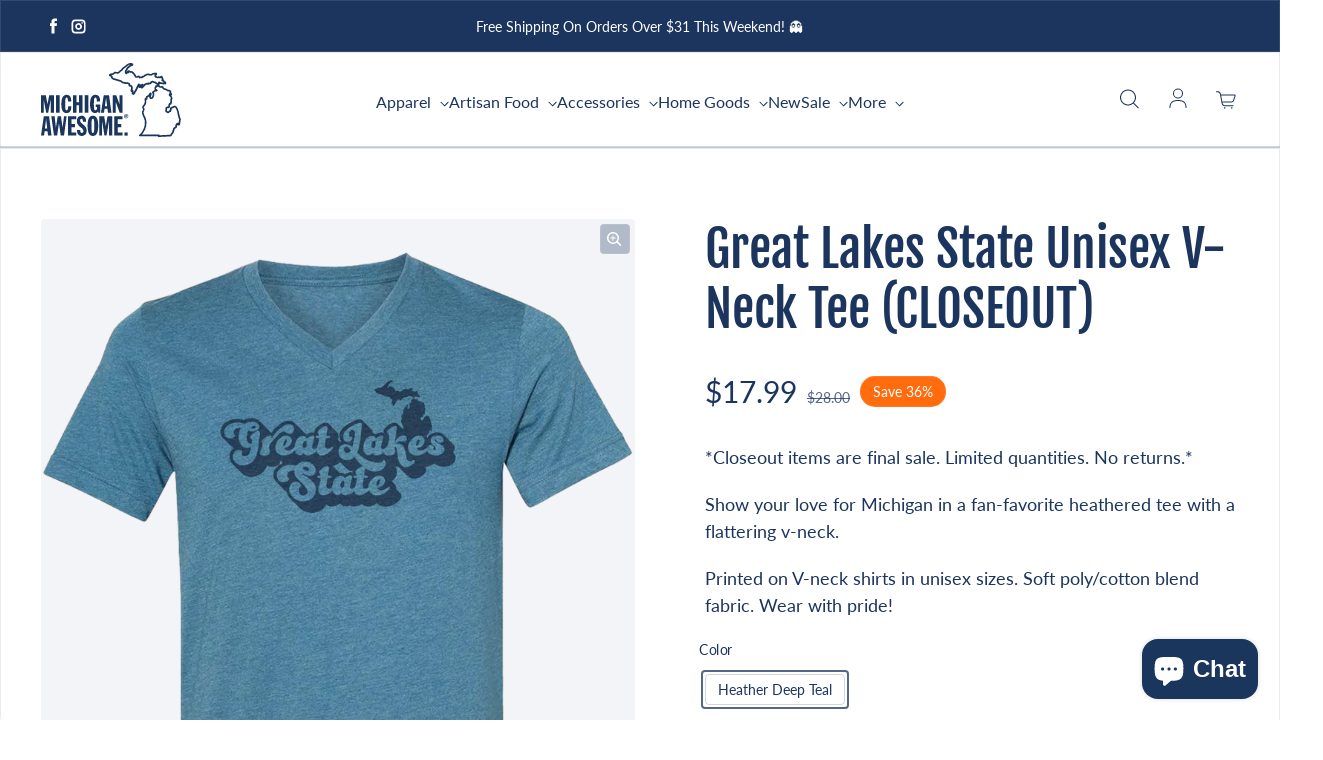

--- FILE ---
content_type: text/html; charset=utf-8
request_url: https://www.michiganawesome.com/products/great-lakes-state-unisex-v-neck-tee
body_size: 32984
content:
<!doctype html>
<html class='no-js' lang='en' dir='ltr'>
  <head>
    <meta charset='utf-8'>
    <meta http-equiv='X-UA-Compatible' content='IE=edge'>
    <meta name='viewport' content='width=device-width,initial-scale=1'>
    <meta name='theme-color' content='#ffffff'>

    <!-- CUSTOM Google Tag Manager -->
    <script>(function(w,d,s,l,i){w[l]=w[l]||[];w[l].push({'gtm.start':
      new Date().getTime(),event:'gtm.js'});var f=d.getElementsByTagName(s)[0],
      j=d.createElement(s),dl=l!='dataLayer'?'&l='+l:'';j.async=true;j.src=
      'https://www.googletagmanager.com/gtm.js?id='+i+dl;f.parentNode.insertBefore(j,f);
    })(window,document,'script','dataLayer','GTM-PQG94RS');</script>
    <!-- End Google Tag Manager --><link rel='icon' type='image/png' href='//www.michiganawesome.com/cdn/shop/files/michiganawesome.png?crop=center&height=32&v=1730836012&width=32'><link rel='preconnect' href='https://cdn.shopify.com'><link rel='preconnect' href='https://fonts.shopifycdn.com' crossorigin><title>Great Lakes State Unisex V-Neck Tee (CLOSEOUT)
 &ndash; Michigan Awesome</title>

    
      <meta name='description' content='Show your love for Michigan in a fan-favorite heathered tee with a flattering v-neck. Printed on Unisex V-neck shirts. Soft tri-blend (cotton/polyester/rayon) fabric. Wear with pride!'>
    

    

<meta property='og:site_name' content='Michigan Awesome'>
<meta property='og:url' content='https://www.michiganawesome.com/products/great-lakes-state-unisex-v-neck-tee'>
<meta property='og:title' content='Great Lakes State Unisex V-Neck Tee (CLOSEOUT)'>
<meta property='og:type' content='product'>
<meta property='og:description' content='Show your love for Michigan in a fan-favorite heathered tee with a flattering v-neck. Printed on Unisex V-neck shirts. Soft tri-blend (cotton/polyester/rayon) fabric. Wear with pride!'><meta property='og:image' content='http://www.michiganawesome.com/cdn/shop/products/UnisexVNeck_GreatLakesState.png?v=1680093670'>
  <meta property='og:image:secure_url' content='https://www.michiganawesome.com/cdn/shop/products/UnisexVNeck_GreatLakesState.png?v=1680093670'>
  <meta property='og:image:width' content='950'>
  <meta property='og:image:height' content='1200'><meta property='og:price:amount' content='17.99'>
  <meta property='og:price:currency' content='USD'><meta name='twitter:card' content='summary_large_image'>
<meta name='twitter:title' content='Great Lakes State Unisex V-Neck Tee (CLOSEOUT)'>
<meta name='twitter:description' content='Show your love for Michigan in a fan-favorite heathered tee with a flattering v-neck. Printed on Unisex V-neck shirts. Soft tri-blend (cotton/polyester/rayon) fabric. Wear with pride!'>


    <link rel='preload' as='script' href='//www.michiganawesome.com/cdn/shop/t/41/assets/theme.js?v=118939609447352063121728936911'>
    <link rel='preload' as='style' href='//www.michiganawesome.com/cdn/shop/t/41/assets/theme.css?v=127387466010821921611756230705'>

    <style data-shopify>@font-face {
  font-family: "Fjalla One";
  font-weight: 400;
  font-style: normal;
  font-display: swap;
  src: url("//www.michiganawesome.com/cdn/fonts/fjalla_one/fjallaone_n4.262edaf1abaf5ed669f7ecd26fc3e24707a0ad85.woff2?h1=bWljaGlnYW5hd2Vzb21lLmNvbQ&h2=bWljaGlnYW5hd2Vzb21lLmFjY291bnQubXlzaG9waWZ5LmNvbQ&h3=YWNjb3VudC5taWNoaWdhbmF3ZXNvbWUuY29t&hmac=98b6ad48cbaeb4fb8e90256cbbdb9289853633772a2e72bb451665c3e9dcc19c") format("woff2"),
       url("//www.michiganawesome.com/cdn/fonts/fjalla_one/fjallaone_n4.f67f40342efd2b34cae019d50b4b5c4da6fc5da7.woff?h1=bWljaGlnYW5hd2Vzb21lLmNvbQ&h2=bWljaGlnYW5hd2Vzb21lLmFjY291bnQubXlzaG9waWZ5LmNvbQ&h3=YWNjb3VudC5taWNoaWdhbmF3ZXNvbWUuY29t&hmac=58fc11951f38fd264298fce237dbb9328c3d45c313719a6106f532bb9cb29b7d") format("woff");
}

  @font-face {
  font-family: Lato;
  font-weight: 400;
  font-style: normal;
  font-display: swap;
  src: url("//www.michiganawesome.com/cdn/fonts/lato/lato_n4.c3b93d431f0091c8be23185e15c9d1fee1e971c5.woff2?h1=bWljaGlnYW5hd2Vzb21lLmNvbQ&h2=bWljaGlnYW5hd2Vzb21lLmFjY291bnQubXlzaG9waWZ5LmNvbQ&h3=YWNjb3VudC5taWNoaWdhbmF3ZXNvbWUuY29t&hmac=c28c479ffdce0ff2ea8e10f86c6322c19dc0e85f9cd4c9f3b6ee007b56e0375c") format("woff2"),
       url("//www.michiganawesome.com/cdn/fonts/lato/lato_n4.d5c00c781efb195594fd2fd4ad04f7882949e327.woff?h1=bWljaGlnYW5hd2Vzb21lLmNvbQ&h2=bWljaGlnYW5hd2Vzb21lLmFjY291bnQubXlzaG9waWZ5LmNvbQ&h3=YWNjb3VudC5taWNoaWdhbmF3ZXNvbWUuY29t&hmac=5b645c264bc3a515012f2030ccc6178f9cd236812358a162d6d318321e3368d9") format("woff");
}


  :root {
    
    --font-h-family: "Fjalla One", sans-serif;
    --font-h-style: normal;
    --font-h-weight: 400;
    --font-h-base-size: 0;
    --font-h-letter-spacing: 0;
    --font-h-line-height: 1.2;

    
    --font-b-family: Lato, sans-serif;
    --font-b-style: normal;
    --font-b-weight: 400;
    --font-b-base-size: 0;
    --font-b-letter-spacing: 0;
    --font-b-line-height: 1.5;

    
    --color-default-text: 28, 53, 94;
    --color-default-background: 255, 255, 255;
    --color-accent-1: 28, 53, 94;
    --color-accent-2: 59, 191, 173;
    --color-accent-3: 255, 108, 14;
    --color-soft-background-opacity: 0.05;
    --color-soft-background: var(--color-default-text), var(--color-soft-background-opacity);
    --color-overlay: 28, 53, 94;
    --color-overlay-opacity: 0.2;
    --color-gradient-text: #1c355e;
    --color-gradient-background: #ffffff;
    --color-gradient-accent-1: linear-gradient(90deg, rgba(28, 53, 94, 1), rgba(59, 191, 173, 1) 100%);
    --color-gradient-accent-2: linear-gradient(90deg, rgba(28, 53, 94, 1), rgba(13, 145, 189, 1) 100%);
    --color-gradient-accent-3: linear-gradient(89deg, rgba(150, 95, 54, 1), rgba(205, 167, 135, 1) 99%);
    --color-pswp-background: #ffffff;

    
    --container-width: 1600px;
    --container-gutter: 16px;
    --container-gap: 6px;--header-transparent-buffer: calc(var(--header-height) * var(--enable-transparent-header));
--radius: 4px;
--button-radius: 4px;
    --button-outline-opacity: 0%;
    --button-outline-blur: 7px;

    
    --animations-multiple: 2;

    
--card-badge-radius: 20px;
--sold-out-badge-foreground: 255, 255, 255;
      --sold-out-badge-background: 221, 29, 29;
    --section-height-x-small: 100px;
    --section-height-small: 232px;
    --section-height-medium: 364px;
    --section-height-large: 496px;
    --section-height-x-large: 628px;
    --vertical-spacer: 40px;

    --form-input-height: 50px;

    --box-shadow: rgba(0, 0, 0, 0.16) 0px 3px 6px, rgba(0, 0, 0, 0.23) 0px 3px 6px;
  }

  @media (min-width: 751px) {
    :root {
      --container-gutter: 40px;
      --container-gap: 10px;

      --section-height-x-small: 160px;
      --section-height-small: 275px;
      --section-height-medium: 390px;
      --section-height-large: 505px;
      --section-height-x-large: 620px;

      --vertical-spacer: 50px;
    }
  }

  @media (min-width: 991px) {
    :root {
      --section-height-x-small: 230px;
      --section-height-small: 410px;
      --section-height-medium: 590px;
      --section-height-large: 770px;
      --section-height-x-large: 950px;

      --vertical-spacer: 70px;
    }
  }

  
.card-swatches__button::after {
      --custom-color-swatch-radius: 8px;
    }</style>
    <script>
  window.LoessTheme = {
    animations: {
      multiplier: 2
    },

    cartStrings: {
      addToCart: `Add to cart`,
      soldOut: `Sold out`,
      unavailable: `Unavailable`,
      error: `There was an error while updating your cart. Please try again.`,
      quantityError: `You can only add {quantity} of this item to your cart.`
    },

    routes: {
      cart_add_url: '/cart/add',
      cart_change_url: '/cart/change',
      cart_update_url: '/cart/update',
      cart_url: '/cart',
      product_recommendations_url: '/recommendations/products'
    },

    scripts: {
      QRCode: `//www.michiganawesome.com/cdn/shopifycloud/storefront/assets/themes_support/vendor/qrcode-3f2b403b.js`
    },

    strings: {
      copiedToClipboard: "The link was copied to your clipboard",
      shippingCalculatorError: "One or more errors occurred while retrieving the shipping rates:",
      shippingCalculatorMultipleResults: "There are multiple shipping rates for your address:",
      shippingCalculatorNoResults: "Sorry, we do not ship to your address.",
      shippingCalculatorOneResult: "There is one shipping rate for your address:"
    },

    styles: {
      modelViewerUiStyles: 'https://cdn.shopify.com/shopifycloud/model-viewer-ui/assets/v1.0/model-viewer-ui.css'
    }
  };
</script>


    <link href="//www.michiganawesome.com/cdn/shop/t/41/assets/theme.css?v=127387466010821921611756230705" rel="stylesheet" type="text/css" media="all" />

    <!-- Begin CUSTOM includes -->
    <link href="//www.michiganawesome.com/cdn/shop/t/41/assets/image-grid.css?v=42765253565235499541680791562" rel="stylesheet" type="text/css" media="all" />
    <!-- End custom includes --><link rel='preload' as='font' href='//www.michiganawesome.com/cdn/fonts/fjalla_one/fjallaone_n4.262edaf1abaf5ed669f7ecd26fc3e24707a0ad85.woff2?h1=bWljaGlnYW5hd2Vzb21lLmNvbQ&h2=bWljaGlnYW5hd2Vzb21lLmFjY291bnQubXlzaG9waWZ5LmNvbQ&h3=YWNjb3VudC5taWNoaWdhbmF3ZXNvbWUuY29t&hmac=98b6ad48cbaeb4fb8e90256cbbdb9289853633772a2e72bb451665c3e9dcc19c' type='font/woff2' crossorigin><link rel='preload' as='font' href='//www.michiganawesome.com/cdn/fonts/lato/lato_n4.c3b93d431f0091c8be23185e15c9d1fee1e971c5.woff2?h1=bWljaGlnYW5hd2Vzb21lLmNvbQ&h2=bWljaGlnYW5hd2Vzb21lLmFjY291bnQubXlzaG9waWZ5LmNvbQ&h3=YWNjb3VudC5taWNoaWdhbmF3ZXNvbWUuY29t&hmac=c28c479ffdce0ff2ea8e10f86c6322c19dc0e85f9cd4c9f3b6ee007b56e0375c' type='font/woff2' crossorigin><script>
      if ('noModule' in HTMLScriptElement.prototype) {
        document.documentElement.className = document.documentElement.className.replace('no-js', 'js');
      }
    </script>

    <script>window.performance && window.performance.mark && window.performance.mark('shopify.content_for_header.start');</script><meta name="google-site-verification" content="sSDkgKOPCJCjDmkY-_fk1UUc6roIEesHPQ-AFf6MLUs">
<meta id="shopify-digital-wallet" name="shopify-digital-wallet" content="/330362/digital_wallets/dialog">
<meta name="shopify-checkout-api-token" content="56d2e14819189ef7c696e8aed1fb9fe3">
<link rel="alternate" type="application/json+oembed" href="https://www.michiganawesome.com/products/great-lakes-state-unisex-v-neck-tee.oembed">
<script async="async" src="/checkouts/internal/preloads.js?locale=en-US"></script>
<link rel="preconnect" href="https://shop.app" crossorigin="anonymous">
<script async="async" src="https://shop.app/checkouts/internal/preloads.js?locale=en-US&shop_id=330362" crossorigin="anonymous"></script>
<script id="apple-pay-shop-capabilities" type="application/json">{"shopId":330362,"countryCode":"US","currencyCode":"USD","merchantCapabilities":["supports3DS"],"merchantId":"gid:\/\/shopify\/Shop\/330362","merchantName":"Michigan Awesome","requiredBillingContactFields":["postalAddress","email"],"requiredShippingContactFields":["postalAddress","email"],"shippingType":"shipping","supportedNetworks":["visa","masterCard","amex","discover","elo","jcb"],"total":{"type":"pending","label":"Michigan Awesome","amount":"1.00"},"shopifyPaymentsEnabled":true,"supportsSubscriptions":true}</script>
<script id="shopify-features" type="application/json">{"accessToken":"56d2e14819189ef7c696e8aed1fb9fe3","betas":["rich-media-storefront-analytics"],"domain":"www.michiganawesome.com","predictiveSearch":true,"shopId":330362,"locale":"en"}</script>
<script>var Shopify = Shopify || {};
Shopify.shop = "michiganawesome.myshopify.com";
Shopify.locale = "en";
Shopify.currency = {"active":"USD","rate":"1.0"};
Shopify.country = "US";
Shopify.theme = {"name":"michigan-awesome-2023\/main","id":124814491731,"schema_name":"Upscale","schema_version":"3.3.2","theme_store_id":null,"role":"main"};
Shopify.theme.handle = "null";
Shopify.theme.style = {"id":null,"handle":null};
Shopify.cdnHost = "www.michiganawesome.com/cdn";
Shopify.routes = Shopify.routes || {};
Shopify.routes.root = "/";</script>
<script type="module">!function(o){(o.Shopify=o.Shopify||{}).modules=!0}(window);</script>
<script>!function(o){function n(){var o=[];function n(){o.push(Array.prototype.slice.apply(arguments))}return n.q=o,n}var t=o.Shopify=o.Shopify||{};t.loadFeatures=n(),t.autoloadFeatures=n()}(window);</script>
<script>
  window.ShopifyPay = window.ShopifyPay || {};
  window.ShopifyPay.apiHost = "shop.app\/pay";
  window.ShopifyPay.redirectState = null;
</script>
<script id="shop-js-analytics" type="application/json">{"pageType":"product"}</script>
<script defer="defer" async type="module" src="//www.michiganawesome.com/cdn/shopifycloud/shop-js/modules/v2/client.init-shop-cart-sync_Bc8-qrdt.en.esm.js"></script>
<script defer="defer" async type="module" src="//www.michiganawesome.com/cdn/shopifycloud/shop-js/modules/v2/chunk.common_CmNk3qlo.esm.js"></script>
<script type="module">
  await import("//www.michiganawesome.com/cdn/shopifycloud/shop-js/modules/v2/client.init-shop-cart-sync_Bc8-qrdt.en.esm.js");
await import("//www.michiganawesome.com/cdn/shopifycloud/shop-js/modules/v2/chunk.common_CmNk3qlo.esm.js");

  window.Shopify.SignInWithShop?.initShopCartSync?.({"fedCMEnabled":true,"windoidEnabled":true});

</script>
<script defer="defer" async type="module" src="//www.michiganawesome.com/cdn/shopifycloud/shop-js/modules/v2/client.payment-terms_Bl_bs7GP.en.esm.js"></script>
<script defer="defer" async type="module" src="//www.michiganawesome.com/cdn/shopifycloud/shop-js/modules/v2/chunk.common_CmNk3qlo.esm.js"></script>
<script defer="defer" async type="module" src="//www.michiganawesome.com/cdn/shopifycloud/shop-js/modules/v2/chunk.modal_CvhjeixQ.esm.js"></script>
<script type="module">
  await import("//www.michiganawesome.com/cdn/shopifycloud/shop-js/modules/v2/client.payment-terms_Bl_bs7GP.en.esm.js");
await import("//www.michiganawesome.com/cdn/shopifycloud/shop-js/modules/v2/chunk.common_CmNk3qlo.esm.js");
await import("//www.michiganawesome.com/cdn/shopifycloud/shop-js/modules/v2/chunk.modal_CvhjeixQ.esm.js");

  
</script>
<script>
  window.Shopify = window.Shopify || {};
  if (!window.Shopify.featureAssets) window.Shopify.featureAssets = {};
  window.Shopify.featureAssets['shop-js'] = {"shop-cart-sync":["modules/v2/client.shop-cart-sync_DOpY4EW0.en.esm.js","modules/v2/chunk.common_CmNk3qlo.esm.js"],"shop-button":["modules/v2/client.shop-button_CI-s0xGZ.en.esm.js","modules/v2/chunk.common_CmNk3qlo.esm.js"],"init-fed-cm":["modules/v2/client.init-fed-cm_D2vsy40D.en.esm.js","modules/v2/chunk.common_CmNk3qlo.esm.js"],"init-windoid":["modules/v2/client.init-windoid_CXNAd0Cm.en.esm.js","modules/v2/chunk.common_CmNk3qlo.esm.js"],"shop-toast-manager":["modules/v2/client.shop-toast-manager_Cx0C6may.en.esm.js","modules/v2/chunk.common_CmNk3qlo.esm.js"],"shop-cash-offers":["modules/v2/client.shop-cash-offers_CL9Nay2h.en.esm.js","modules/v2/chunk.common_CmNk3qlo.esm.js","modules/v2/chunk.modal_CvhjeixQ.esm.js"],"avatar":["modules/v2/client.avatar_BTnouDA3.en.esm.js"],"init-shop-email-lookup-coordinator":["modules/v2/client.init-shop-email-lookup-coordinator_B9mmbKi4.en.esm.js","modules/v2/chunk.common_CmNk3qlo.esm.js"],"init-shop-cart-sync":["modules/v2/client.init-shop-cart-sync_Bc8-qrdt.en.esm.js","modules/v2/chunk.common_CmNk3qlo.esm.js"],"pay-button":["modules/v2/client.pay-button_Bhm3077V.en.esm.js","modules/v2/chunk.common_CmNk3qlo.esm.js"],"init-customer-accounts-sign-up":["modules/v2/client.init-customer-accounts-sign-up_C7zhr03q.en.esm.js","modules/v2/client.shop-login-button_BbMx65lK.en.esm.js","modules/v2/chunk.common_CmNk3qlo.esm.js","modules/v2/chunk.modal_CvhjeixQ.esm.js"],"init-shop-for-new-customer-accounts":["modules/v2/client.init-shop-for-new-customer-accounts_rLbLSDTe.en.esm.js","modules/v2/client.shop-login-button_BbMx65lK.en.esm.js","modules/v2/chunk.common_CmNk3qlo.esm.js","modules/v2/chunk.modal_CvhjeixQ.esm.js"],"checkout-modal":["modules/v2/client.checkout-modal_Fp9GouFF.en.esm.js","modules/v2/chunk.common_CmNk3qlo.esm.js","modules/v2/chunk.modal_CvhjeixQ.esm.js"],"init-customer-accounts":["modules/v2/client.init-customer-accounts_DkVf8Jdu.en.esm.js","modules/v2/client.shop-login-button_BbMx65lK.en.esm.js","modules/v2/chunk.common_CmNk3qlo.esm.js","modules/v2/chunk.modal_CvhjeixQ.esm.js"],"shop-login-button":["modules/v2/client.shop-login-button_BbMx65lK.en.esm.js","modules/v2/chunk.common_CmNk3qlo.esm.js","modules/v2/chunk.modal_CvhjeixQ.esm.js"],"shop-login":["modules/v2/client.shop-login_B9KWmZaW.en.esm.js","modules/v2/chunk.common_CmNk3qlo.esm.js","modules/v2/chunk.modal_CvhjeixQ.esm.js"],"shop-follow-button":["modules/v2/client.shop-follow-button_B-omSWeu.en.esm.js","modules/v2/chunk.common_CmNk3qlo.esm.js","modules/v2/chunk.modal_CvhjeixQ.esm.js"],"lead-capture":["modules/v2/client.lead-capture_DZQFWrYz.en.esm.js","modules/v2/chunk.common_CmNk3qlo.esm.js","modules/v2/chunk.modal_CvhjeixQ.esm.js"],"payment-terms":["modules/v2/client.payment-terms_Bl_bs7GP.en.esm.js","modules/v2/chunk.common_CmNk3qlo.esm.js","modules/v2/chunk.modal_CvhjeixQ.esm.js"]};
</script>
<script>(function() {
  var isLoaded = false;
  function asyncLoad() {
    if (isLoaded) return;
    isLoaded = true;
    var urls = ["https:\/\/chimpstatic.com\/mcjs-connected\/js\/users\/6939d72c2cb98ef05c8b83ace\/41824f65a1c9fa47d9b99c4e3.js?shop=michiganawesome.myshopify.com","https:\/\/size-guides.esc-apps-cdn.com\/1739186745-app.michiganawesome.myshopify.com.js?shop=michiganawesome.myshopify.com"];
    for (var i = 0; i < urls.length; i++) {
      var s = document.createElement('script');
      s.type = 'text/javascript';
      s.async = true;
      s.src = urls[i];
      var x = document.getElementsByTagName('script')[0];
      x.parentNode.insertBefore(s, x);
    }
  };
  if(window.attachEvent) {
    window.attachEvent('onload', asyncLoad);
  } else {
    window.addEventListener('load', asyncLoad, false);
  }
})();</script>
<script id="__st">var __st={"a":330362,"offset":-18000,"reqid":"10165e98-3c61-4488-86c6-78f20b84a1ad-1762080892","pageurl":"www.michiganawesome.com\/products\/great-lakes-state-unisex-v-neck-tee","u":"ee2fd75ccdba","p":"product","rtyp":"product","rid":6962511904851};</script>
<script>window.ShopifyPaypalV4VisibilityTracking = true;</script>
<script id="captcha-bootstrap">!function(){'use strict';const t='contact',e='account',n='new_comment',o=[[t,t],['blogs',n],['comments',n],[t,'customer']],c=[[e,'customer_login'],[e,'guest_login'],[e,'recover_customer_password'],[e,'create_customer']],r=t=>t.map((([t,e])=>`form[action*='/${t}']:not([data-nocaptcha='true']) input[name='form_type'][value='${e}']`)).join(','),a=t=>()=>t?[...document.querySelectorAll(t)].map((t=>t.form)):[];function s(){const t=[...o],e=r(t);return a(e)}const i='password',u='form_key',d=['recaptcha-v3-token','g-recaptcha-response','h-captcha-response',i],f=()=>{try{return window.sessionStorage}catch{return}},m='__shopify_v',_=t=>t.elements[u];function p(t,e,n=!1){try{const o=window.sessionStorage,c=JSON.parse(o.getItem(e)),{data:r}=function(t){const{data:e,action:n}=t;return t[m]||n?{data:e,action:n}:{data:t,action:n}}(c);for(const[e,n]of Object.entries(r))t.elements[e]&&(t.elements[e].value=n);n&&o.removeItem(e)}catch(o){console.error('form repopulation failed',{error:o})}}const l='form_type',E='cptcha';function T(t){t.dataset[E]=!0}const w=window,h=w.document,L='Shopify',v='ce_forms',y='captcha';let A=!1;((t,e)=>{const n=(g='f06e6c50-85a8-45c8-87d0-21a2b65856fe',I='https://cdn.shopify.com/shopifycloud/storefront-forms-hcaptcha/ce_storefront_forms_captcha_hcaptcha.v1.5.2.iife.js',D={infoText:'Protected by hCaptcha',privacyText:'Privacy',termsText:'Terms'},(t,e,n)=>{const o=w[L][v],c=o.bindForm;if(c)return c(t,g,e,D).then(n);var r;o.q.push([[t,g,e,D],n]),r=I,A||(h.body.append(Object.assign(h.createElement('script'),{id:'captcha-provider',async:!0,src:r})),A=!0)});var g,I,D;w[L]=w[L]||{},w[L][v]=w[L][v]||{},w[L][v].q=[],w[L][y]=w[L][y]||{},w[L][y].protect=function(t,e){n(t,void 0,e),T(t)},Object.freeze(w[L][y]),function(t,e,n,w,h,L){const[v,y,A,g]=function(t,e,n){const i=e?o:[],u=t?c:[],d=[...i,...u],f=r(d),m=r(i),_=r(d.filter((([t,e])=>n.includes(e))));return[a(f),a(m),a(_),s()]}(w,h,L),I=t=>{const e=t.target;return e instanceof HTMLFormElement?e:e&&e.form},D=t=>v().includes(t);t.addEventListener('submit',(t=>{const e=I(t);if(!e)return;const n=D(e)&&!e.dataset.hcaptchaBound&&!e.dataset.recaptchaBound,o=_(e),c=g().includes(e)&&(!o||!o.value);(n||c)&&t.preventDefault(),c&&!n&&(function(t){try{if(!f())return;!function(t){const e=f();if(!e)return;const n=_(t);if(!n)return;const o=n.value;o&&e.removeItem(o)}(t);const e=Array.from(Array(32),(()=>Math.random().toString(36)[2])).join('');!function(t,e){_(t)||t.append(Object.assign(document.createElement('input'),{type:'hidden',name:u})),t.elements[u].value=e}(t,e),function(t,e){const n=f();if(!n)return;const o=[...t.querySelectorAll(`input[type='${i}']`)].map((({name:t})=>t)),c=[...d,...o],r={};for(const[a,s]of new FormData(t).entries())c.includes(a)||(r[a]=s);n.setItem(e,JSON.stringify({[m]:1,action:t.action,data:r}))}(t,e)}catch(e){console.error('failed to persist form',e)}}(e),e.submit())}));const S=(t,e)=>{t&&!t.dataset[E]&&(n(t,e.some((e=>e===t))),T(t))};for(const o of['focusin','change'])t.addEventListener(o,(t=>{const e=I(t);D(e)&&S(e,y())}));const B=e.get('form_key'),M=e.get(l),P=B&&M;t.addEventListener('DOMContentLoaded',(()=>{const t=y();if(P)for(const e of t)e.elements[l].value===M&&p(e,B);[...new Set([...A(),...v().filter((t=>'true'===t.dataset.shopifyCaptcha))])].forEach((e=>S(e,t)))}))}(h,new URLSearchParams(w.location.search),n,t,e,['guest_login'])})(!0,!0)}();</script>
<script integrity="sha256-52AcMU7V7pcBOXWImdc/TAGTFKeNjmkeM1Pvks/DTgc=" data-source-attribution="shopify.loadfeatures" defer="defer" src="//www.michiganawesome.com/cdn/shopifycloud/storefront/assets/storefront/load_feature-81c60534.js" crossorigin="anonymous"></script>
<script crossorigin="anonymous" defer="defer" src="//www.michiganawesome.com/cdn/shopifycloud/storefront/assets/shopify_pay/storefront-65b4c6d7.js?v=20250812"></script>
<script data-source-attribution="shopify.dynamic_checkout.dynamic.init">var Shopify=Shopify||{};Shopify.PaymentButton=Shopify.PaymentButton||{isStorefrontPortableWallets:!0,init:function(){window.Shopify.PaymentButton.init=function(){};var t=document.createElement("script");t.src="https://www.michiganawesome.com/cdn/shopifycloud/portable-wallets/latest/portable-wallets.en.js",t.type="module",document.head.appendChild(t)}};
</script>
<script data-source-attribution="shopify.dynamic_checkout.buyer_consent">
  function portableWalletsHideBuyerConsent(e){var t=document.getElementById("shopify-buyer-consent"),n=document.getElementById("shopify-subscription-policy-button");t&&n&&(t.classList.add("hidden"),t.setAttribute("aria-hidden","true"),n.removeEventListener("click",e))}function portableWalletsShowBuyerConsent(e){var t=document.getElementById("shopify-buyer-consent"),n=document.getElementById("shopify-subscription-policy-button");t&&n&&(t.classList.remove("hidden"),t.removeAttribute("aria-hidden"),n.addEventListener("click",e))}window.Shopify?.PaymentButton&&(window.Shopify.PaymentButton.hideBuyerConsent=portableWalletsHideBuyerConsent,window.Shopify.PaymentButton.showBuyerConsent=portableWalletsShowBuyerConsent);
</script>
<script data-source-attribution="shopify.dynamic_checkout.cart.bootstrap">document.addEventListener("DOMContentLoaded",(function(){function t(){return document.querySelector("shopify-accelerated-checkout-cart, shopify-accelerated-checkout")}if(t())Shopify.PaymentButton.init();else{new MutationObserver((function(e,n){t()&&(Shopify.PaymentButton.init(),n.disconnect())})).observe(document.body,{childList:!0,subtree:!0})}}));
</script>
<link id="shopify-accelerated-checkout-styles" rel="stylesheet" media="screen" href="https://www.michiganawesome.com/cdn/shopifycloud/portable-wallets/latest/accelerated-checkout-backwards-compat.css" crossorigin="anonymous">
<style id="shopify-accelerated-checkout-cart">
        #shopify-buyer-consent {
  margin-top: 1em;
  display: inline-block;
  width: 100%;
}

#shopify-buyer-consent.hidden {
  display: none;
}

#shopify-subscription-policy-button {
  background: none;
  border: none;
  padding: 0;
  text-decoration: underline;
  font-size: inherit;
  cursor: pointer;
}

#shopify-subscription-policy-button::before {
  box-shadow: none;
}

      </style>

<script>window.performance && window.performance.mark && window.performance.mark('shopify.content_for_header.end');</script>
  <script src="https://cdn.shopify.com/extensions/5313ee19-41a6-442a-ac5c-2633c69add39/forms-2269/assets/shopify-forms-loader.js" type="text/javascript" defer="defer"></script>
<script src="https://cdn.shopify.com/extensions/7bc9bb47-adfa-4267-963e-cadee5096caf/inbox-1252/assets/inbox-chat-loader.js" type="text/javascript" defer="defer"></script>
<link rel="canonical" href="https://www.michiganawesome.com/products/great-lakes-state-unisex-v-neck-tee">
<link href="https://monorail-edge.shopifysvc.com" rel="dns-prefetch">
<script>(function(){if ("sendBeacon" in navigator && "performance" in window) {try {var session_token_from_headers = performance.getEntriesByType('navigation')[0].serverTiming.find(x => x.name == '_s').description;} catch {var session_token_from_headers = undefined;}var session_cookie_matches = document.cookie.match(/_shopify_s=([^;]*)/);var session_token_from_cookie = session_cookie_matches && session_cookie_matches.length === 2 ? session_cookie_matches[1] : "";var session_token = session_token_from_headers || session_token_from_cookie || "";function handle_abandonment_event(e) {var entries = performance.getEntries().filter(function(entry) {return /monorail-edge.shopifysvc.com/.test(entry.name);});if (!window.abandonment_tracked && entries.length === 0) {window.abandonment_tracked = true;var currentMs = Date.now();var navigation_start = performance.timing.navigationStart;var payload = {shop_id: 330362,url: window.location.href,navigation_start,duration: currentMs - navigation_start,session_token,page_type: "product"};window.navigator.sendBeacon("https://monorail-edge.shopifysvc.com/v1/produce", JSON.stringify({schema_id: "online_store_buyer_site_abandonment/1.1",payload: payload,metadata: {event_created_at_ms: currentMs,event_sent_at_ms: currentMs}}));}}window.addEventListener('pagehide', handle_abandonment_event);}}());</script>
<script id="web-pixels-manager-setup">(function e(e,d,r,n,o){if(void 0===o&&(o={}),!Boolean(null===(a=null===(i=window.Shopify)||void 0===i?void 0:i.analytics)||void 0===a?void 0:a.replayQueue)){var i,a;window.Shopify=window.Shopify||{};var t=window.Shopify;t.analytics=t.analytics||{};var s=t.analytics;s.replayQueue=[],s.publish=function(e,d,r){return s.replayQueue.push([e,d,r]),!0};try{self.performance.mark("wpm:start")}catch(e){}var l=function(){var e={modern:/Edge?\/(1{2}[4-9]|1[2-9]\d|[2-9]\d{2}|\d{4,})\.\d+(\.\d+|)|Firefox\/(1{2}[4-9]|1[2-9]\d|[2-9]\d{2}|\d{4,})\.\d+(\.\d+|)|Chrom(ium|e)\/(9{2}|\d{3,})\.\d+(\.\d+|)|(Maci|X1{2}).+ Version\/(15\.\d+|(1[6-9]|[2-9]\d|\d{3,})\.\d+)([,.]\d+|)( \(\w+\)|)( Mobile\/\w+|) Safari\/|Chrome.+OPR\/(9{2}|\d{3,})\.\d+\.\d+|(CPU[ +]OS|iPhone[ +]OS|CPU[ +]iPhone|CPU IPhone OS|CPU iPad OS)[ +]+(15[._]\d+|(1[6-9]|[2-9]\d|\d{3,})[._]\d+)([._]\d+|)|Android:?[ /-](13[3-9]|1[4-9]\d|[2-9]\d{2}|\d{4,})(\.\d+|)(\.\d+|)|Android.+Firefox\/(13[5-9]|1[4-9]\d|[2-9]\d{2}|\d{4,})\.\d+(\.\d+|)|Android.+Chrom(ium|e)\/(13[3-9]|1[4-9]\d|[2-9]\d{2}|\d{4,})\.\d+(\.\d+|)|SamsungBrowser\/([2-9]\d|\d{3,})\.\d+/,legacy:/Edge?\/(1[6-9]|[2-9]\d|\d{3,})\.\d+(\.\d+|)|Firefox\/(5[4-9]|[6-9]\d|\d{3,})\.\d+(\.\d+|)|Chrom(ium|e)\/(5[1-9]|[6-9]\d|\d{3,})\.\d+(\.\d+|)([\d.]+$|.*Safari\/(?![\d.]+ Edge\/[\d.]+$))|(Maci|X1{2}).+ Version\/(10\.\d+|(1[1-9]|[2-9]\d|\d{3,})\.\d+)([,.]\d+|)( \(\w+\)|)( Mobile\/\w+|) Safari\/|Chrome.+OPR\/(3[89]|[4-9]\d|\d{3,})\.\d+\.\d+|(CPU[ +]OS|iPhone[ +]OS|CPU[ +]iPhone|CPU IPhone OS|CPU iPad OS)[ +]+(10[._]\d+|(1[1-9]|[2-9]\d|\d{3,})[._]\d+)([._]\d+|)|Android:?[ /-](13[3-9]|1[4-9]\d|[2-9]\d{2}|\d{4,})(\.\d+|)(\.\d+|)|Mobile Safari.+OPR\/([89]\d|\d{3,})\.\d+\.\d+|Android.+Firefox\/(13[5-9]|1[4-9]\d|[2-9]\d{2}|\d{4,})\.\d+(\.\d+|)|Android.+Chrom(ium|e)\/(13[3-9]|1[4-9]\d|[2-9]\d{2}|\d{4,})\.\d+(\.\d+|)|Android.+(UC? ?Browser|UCWEB|U3)[ /]?(15\.([5-9]|\d{2,})|(1[6-9]|[2-9]\d|\d{3,})\.\d+)\.\d+|SamsungBrowser\/(5\.\d+|([6-9]|\d{2,})\.\d+)|Android.+MQ{2}Browser\/(14(\.(9|\d{2,})|)|(1[5-9]|[2-9]\d|\d{3,})(\.\d+|))(\.\d+|)|K[Aa][Ii]OS\/(3\.\d+|([4-9]|\d{2,})\.\d+)(\.\d+|)/},d=e.modern,r=e.legacy,n=navigator.userAgent;return n.match(d)?"modern":n.match(r)?"legacy":"unknown"}(),u="modern"===l?"modern":"legacy",c=(null!=n?n:{modern:"",legacy:""})[u],f=function(e){return[e.baseUrl,"/wpm","/b",e.hashVersion,"modern"===e.buildTarget?"m":"l",".js"].join("")}({baseUrl:d,hashVersion:r,buildTarget:u}),m=function(e){var d=e.version,r=e.bundleTarget,n=e.surface,o=e.pageUrl,i=e.monorailEndpoint;return{emit:function(e){var a=e.status,t=e.errorMsg,s=(new Date).getTime(),l=JSON.stringify({metadata:{event_sent_at_ms:s},events:[{schema_id:"web_pixels_manager_load/3.1",payload:{version:d,bundle_target:r,page_url:o,status:a,surface:n,error_msg:t},metadata:{event_created_at_ms:s}}]});if(!i)return console&&console.warn&&console.warn("[Web Pixels Manager] No Monorail endpoint provided, skipping logging."),!1;try{return self.navigator.sendBeacon.bind(self.navigator)(i,l)}catch(e){}var u=new XMLHttpRequest;try{return u.open("POST",i,!0),u.setRequestHeader("Content-Type","text/plain"),u.send(l),!0}catch(e){return console&&console.warn&&console.warn("[Web Pixels Manager] Got an unhandled error while logging to Monorail."),!1}}}}({version:r,bundleTarget:l,surface:e.surface,pageUrl:self.location.href,monorailEndpoint:e.monorailEndpoint});try{o.browserTarget=l,function(e){var d=e.src,r=e.async,n=void 0===r||r,o=e.onload,i=e.onerror,a=e.sri,t=e.scriptDataAttributes,s=void 0===t?{}:t,l=document.createElement("script"),u=document.querySelector("head"),c=document.querySelector("body");if(l.async=n,l.src=d,a&&(l.integrity=a,l.crossOrigin="anonymous"),s)for(var f in s)if(Object.prototype.hasOwnProperty.call(s,f))try{l.dataset[f]=s[f]}catch(e){}if(o&&l.addEventListener("load",o),i&&l.addEventListener("error",i),u)u.appendChild(l);else{if(!c)throw new Error("Did not find a head or body element to append the script");c.appendChild(l)}}({src:f,async:!0,onload:function(){if(!function(){var e,d;return Boolean(null===(d=null===(e=window.Shopify)||void 0===e?void 0:e.analytics)||void 0===d?void 0:d.initialized)}()){var d=window.webPixelsManager.init(e)||void 0;if(d){var r=window.Shopify.analytics;r.replayQueue.forEach((function(e){var r=e[0],n=e[1],o=e[2];d.publishCustomEvent(r,n,o)})),r.replayQueue=[],r.publish=d.publishCustomEvent,r.visitor=d.visitor,r.initialized=!0}}},onerror:function(){return m.emit({status:"failed",errorMsg:"".concat(f," has failed to load")})},sri:function(e){var d=/^sha384-[A-Za-z0-9+/=]+$/;return"string"==typeof e&&d.test(e)}(c)?c:"",scriptDataAttributes:o}),m.emit({status:"loading"})}catch(e){m.emit({status:"failed",errorMsg:(null==e?void 0:e.message)||"Unknown error"})}}})({shopId: 330362,storefrontBaseUrl: "https://www.michiganawesome.com",extensionsBaseUrl: "https://extensions.shopifycdn.com/cdn/shopifycloud/web-pixels-manager",monorailEndpoint: "https://monorail-edge.shopifysvc.com/unstable/produce_batch",surface: "storefront-renderer",enabledBetaFlags: ["2dca8a86"],webPixelsConfigList: [{"id":"346718291","configuration":"{\"config\":\"{\\\"google_tag_ids\\\":[\\\"G-7FBY465LVZ\\\",\\\"AW-960786741\\\",\\\"GT-MKRL9T8\\\"],\\\"target_country\\\":\\\"US\\\",\\\"gtag_events\\\":[{\\\"type\\\":\\\"begin_checkout\\\",\\\"action_label\\\":[\\\"G-7FBY465LVZ\\\",\\\"AW-960786741\\\/hj54CMTUhZEBELXikcoD\\\"]},{\\\"type\\\":\\\"search\\\",\\\"action_label\\\":[\\\"G-7FBY465LVZ\\\",\\\"AW-960786741\\\/B6SNCMfUhZEBELXikcoD\\\"]},{\\\"type\\\":\\\"view_item\\\",\\\"action_label\\\":[\\\"G-7FBY465LVZ\\\",\\\"AW-960786741\\\/249DCL7UhZEBELXikcoD\\\",\\\"MC-QYTNRJZ1T6\\\"]},{\\\"type\\\":\\\"purchase\\\",\\\"action_label\\\":[\\\"G-7FBY465LVZ\\\",\\\"AW-960786741\\\/W4sUCLvUhZEBELXikcoD\\\",\\\"MC-QYTNRJZ1T6\\\",\\\"AW-960786741\\\/mVC2CJqExnEQteKRygM\\\",\\\"AW-960786741\\\/vuXACPr84OsDELXikcoD\\\"]},{\\\"type\\\":\\\"page_view\\\",\\\"action_label\\\":[\\\"G-7FBY465LVZ\\\",\\\"AW-960786741\\\/XsglCLjUhZEBELXikcoD\\\",\\\"MC-QYTNRJZ1T6\\\",\\\"AW-960786741\\\/1LZUCPf84OsDELXikcoD\\\",\\\"AW-960786741\\\/HvFMCP384OsDELXikcoD\\\"]},{\\\"type\\\":\\\"add_payment_info\\\",\\\"action_label\\\":[\\\"G-7FBY465LVZ\\\",\\\"AW-960786741\\\/DmooCMrUhZEBELXikcoD\\\"]},{\\\"type\\\":\\\"add_to_cart\\\",\\\"action_label\\\":[\\\"G-7FBY465LVZ\\\",\\\"AW-960786741\\\/87ntCMHUhZEBELXikcoD\\\"]}],\\\"enable_monitoring_mode\\\":false}\"}","eventPayloadVersion":"v1","runtimeContext":"OPEN","scriptVersion":"b2a88bafab3e21179ed38636efcd8a93","type":"APP","apiClientId":1780363,"privacyPurposes":[],"dataSharingAdjustments":{"protectedCustomerApprovalScopes":["read_customer_address","read_customer_email","read_customer_name","read_customer_personal_data","read_customer_phone"]}},{"id":"181043283","configuration":"{\"pixel_id\":\"3324551361119258\",\"pixel_type\":\"facebook_pixel\",\"metaapp_system_user_token\":\"-\"}","eventPayloadVersion":"v1","runtimeContext":"OPEN","scriptVersion":"ca16bc87fe92b6042fbaa3acc2fbdaa6","type":"APP","apiClientId":2329312,"privacyPurposes":["ANALYTICS","MARKETING","SALE_OF_DATA"],"dataSharingAdjustments":{"protectedCustomerApprovalScopes":["read_customer_address","read_customer_email","read_customer_name","read_customer_personal_data","read_customer_phone"]}},{"id":"shopify-app-pixel","configuration":"{}","eventPayloadVersion":"v1","runtimeContext":"STRICT","scriptVersion":"0450","apiClientId":"shopify-pixel","type":"APP","privacyPurposes":["ANALYTICS","MARKETING"]},{"id":"shopify-custom-pixel","eventPayloadVersion":"v1","runtimeContext":"LAX","scriptVersion":"0450","apiClientId":"shopify-pixel","type":"CUSTOM","privacyPurposes":["ANALYTICS","MARKETING"]}],isMerchantRequest: false,initData: {"shop":{"name":"Michigan Awesome","paymentSettings":{"currencyCode":"USD"},"myshopifyDomain":"michiganawesome.myshopify.com","countryCode":"US","storefrontUrl":"https:\/\/www.michiganawesome.com"},"customer":null,"cart":null,"checkout":null,"productVariants":[{"price":{"amount":17.99,"currencyCode":"USD"},"product":{"title":"Great Lakes State Unisex V-Neck Tee (CLOSEOUT)","vendor":"Michigan Awesome","id":"6962511904851","untranslatedTitle":"Great Lakes State Unisex V-Neck Tee (CLOSEOUT)","url":"\/products\/great-lakes-state-unisex-v-neck-tee","type":"V-Neck"},"id":"40583161839699","image":{"src":"\/\/www.michiganawesome.com\/cdn\/shop\/products\/UnisexVNeck_GreatLakesState.png?v=1680093670"},"sku":"S-Heather Deep Teal-UVT","title":"Heather Deep Teal \/ Small","untranslatedTitle":"Heather Deep Teal \/ Small"},{"price":{"amount":17.99,"currencyCode":"USD"},"product":{"title":"Great Lakes State Unisex V-Neck Tee (CLOSEOUT)","vendor":"Michigan Awesome","id":"6962511904851","untranslatedTitle":"Great Lakes State Unisex V-Neck Tee (CLOSEOUT)","url":"\/products\/great-lakes-state-unisex-v-neck-tee","type":"V-Neck"},"id":"40583161872467","image":{"src":"\/\/www.michiganawesome.com\/cdn\/shop\/products\/UnisexVNeck_GreatLakesState.png?v=1680093670"},"sku":"M-Heather Deep Teal-UVT","title":"Heather Deep Teal \/ Medium","untranslatedTitle":"Heather Deep Teal \/ Medium"},{"price":{"amount":17.99,"currencyCode":"USD"},"product":{"title":"Great Lakes State Unisex V-Neck Tee (CLOSEOUT)","vendor":"Michigan Awesome","id":"6962511904851","untranslatedTitle":"Great Lakes State Unisex V-Neck Tee (CLOSEOUT)","url":"\/products\/great-lakes-state-unisex-v-neck-tee","type":"V-Neck"},"id":"40583161905235","image":{"src":"\/\/www.michiganawesome.com\/cdn\/shop\/products\/UnisexVNeck_GreatLakesState.png?v=1680093670"},"sku":"L-Heather Deep Teal-UVT","title":"Heather Deep Teal \/ Large","untranslatedTitle":"Heather Deep Teal \/ Large"},{"price":{"amount":17.99,"currencyCode":"USD"},"product":{"title":"Great Lakes State Unisex V-Neck Tee (CLOSEOUT)","vendor":"Michigan Awesome","id":"6962511904851","untranslatedTitle":"Great Lakes State Unisex V-Neck Tee (CLOSEOUT)","url":"\/products\/great-lakes-state-unisex-v-neck-tee","type":"V-Neck"},"id":"40583161938003","image":{"src":"\/\/www.michiganawesome.com\/cdn\/shop\/products\/UnisexVNeck_GreatLakesState.png?v=1680093670"},"sku":"XL-Heather Deep Teal-UVT","title":"Heather Deep Teal \/ XL","untranslatedTitle":"Heather Deep Teal \/ XL"},{"price":{"amount":17.99,"currencyCode":"USD"},"product":{"title":"Great Lakes State Unisex V-Neck Tee (CLOSEOUT)","vendor":"Michigan Awesome","id":"6962511904851","untranslatedTitle":"Great Lakes State Unisex V-Neck Tee (CLOSEOUT)","url":"\/products\/great-lakes-state-unisex-v-neck-tee","type":"V-Neck"},"id":"40583161970771","image":{"src":"\/\/www.michiganawesome.com\/cdn\/shop\/products\/UnisexVNeck_GreatLakesState.png?v=1680093670"},"sku":"2XL-Heather Deep Teal-UVT","title":"Heather Deep Teal \/ 2XL","untranslatedTitle":"Heather Deep Teal \/ 2XL"}],"purchasingCompany":null},},"https://www.michiganawesome.com/cdn","5303c62bw494ab25dp0d72f2dcm48e21f5a",{"modern":"","legacy":""},{"shopId":"330362","storefrontBaseUrl":"https:\/\/www.michiganawesome.com","extensionBaseUrl":"https:\/\/extensions.shopifycdn.com\/cdn\/shopifycloud\/web-pixels-manager","surface":"storefront-renderer","enabledBetaFlags":"[\"2dca8a86\"]","isMerchantRequest":"false","hashVersion":"5303c62bw494ab25dp0d72f2dcm48e21f5a","publish":"custom","events":"[[\"page_viewed\",{}],[\"product_viewed\",{\"productVariant\":{\"price\":{\"amount\":17.99,\"currencyCode\":\"USD\"},\"product\":{\"title\":\"Great Lakes State Unisex V-Neck Tee (CLOSEOUT)\",\"vendor\":\"Michigan Awesome\",\"id\":\"6962511904851\",\"untranslatedTitle\":\"Great Lakes State Unisex V-Neck Tee (CLOSEOUT)\",\"url\":\"\/products\/great-lakes-state-unisex-v-neck-tee\",\"type\":\"V-Neck\"},\"id\":\"40583161839699\",\"image\":{\"src\":\"\/\/www.michiganawesome.com\/cdn\/shop\/products\/UnisexVNeck_GreatLakesState.png?v=1680093670\"},\"sku\":\"S-Heather Deep Teal-UVT\",\"title\":\"Heather Deep Teal \/ Small\",\"untranslatedTitle\":\"Heather Deep Teal \/ Small\"}}]]"});</script><script>
  window.ShopifyAnalytics = window.ShopifyAnalytics || {};
  window.ShopifyAnalytics.meta = window.ShopifyAnalytics.meta || {};
  window.ShopifyAnalytics.meta.currency = 'USD';
  var meta = {"product":{"id":6962511904851,"gid":"gid:\/\/shopify\/Product\/6962511904851","vendor":"Michigan Awesome","type":"V-Neck","variants":[{"id":40583161839699,"price":1799,"name":"Great Lakes State Unisex V-Neck Tee (CLOSEOUT) - Heather Deep Teal \/ Small","public_title":"Heather Deep Teal \/ Small","sku":"S-Heather Deep Teal-UVT"},{"id":40583161872467,"price":1799,"name":"Great Lakes State Unisex V-Neck Tee (CLOSEOUT) - Heather Deep Teal \/ Medium","public_title":"Heather Deep Teal \/ Medium","sku":"M-Heather Deep Teal-UVT"},{"id":40583161905235,"price":1799,"name":"Great Lakes State Unisex V-Neck Tee (CLOSEOUT) - Heather Deep Teal \/ Large","public_title":"Heather Deep Teal \/ Large","sku":"L-Heather Deep Teal-UVT"},{"id":40583161938003,"price":1799,"name":"Great Lakes State Unisex V-Neck Tee (CLOSEOUT) - Heather Deep Teal \/ XL","public_title":"Heather Deep Teal \/ XL","sku":"XL-Heather Deep Teal-UVT"},{"id":40583161970771,"price":1799,"name":"Great Lakes State Unisex V-Neck Tee (CLOSEOUT) - Heather Deep Teal \/ 2XL","public_title":"Heather Deep Teal \/ 2XL","sku":"2XL-Heather Deep Teal-UVT"}],"remote":false},"page":{"pageType":"product","resourceType":"product","resourceId":6962511904851}};
  for (var attr in meta) {
    window.ShopifyAnalytics.meta[attr] = meta[attr];
  }
</script>
<script class="analytics">
  (function () {
    var customDocumentWrite = function(content) {
      var jquery = null;

      if (window.jQuery) {
        jquery = window.jQuery;
      } else if (window.Checkout && window.Checkout.$) {
        jquery = window.Checkout.$;
      }

      if (jquery) {
        jquery('body').append(content);
      }
    };

    var hasLoggedConversion = function(token) {
      if (token) {
        return document.cookie.indexOf('loggedConversion=' + token) !== -1;
      }
      return false;
    }

    var setCookieIfConversion = function(token) {
      if (token) {
        var twoMonthsFromNow = new Date(Date.now());
        twoMonthsFromNow.setMonth(twoMonthsFromNow.getMonth() + 2);

        document.cookie = 'loggedConversion=' + token + '; expires=' + twoMonthsFromNow;
      }
    }

    var trekkie = window.ShopifyAnalytics.lib = window.trekkie = window.trekkie || [];
    if (trekkie.integrations) {
      return;
    }
    trekkie.methods = [
      'identify',
      'page',
      'ready',
      'track',
      'trackForm',
      'trackLink'
    ];
    trekkie.factory = function(method) {
      return function() {
        var args = Array.prototype.slice.call(arguments);
        args.unshift(method);
        trekkie.push(args);
        return trekkie;
      };
    };
    for (var i = 0; i < trekkie.methods.length; i++) {
      var key = trekkie.methods[i];
      trekkie[key] = trekkie.factory(key);
    }
    trekkie.load = function(config) {
      trekkie.config = config || {};
      trekkie.config.initialDocumentCookie = document.cookie;
      var first = document.getElementsByTagName('script')[0];
      var script = document.createElement('script');
      script.type = 'text/javascript';
      script.onerror = function(e) {
        var scriptFallback = document.createElement('script');
        scriptFallback.type = 'text/javascript';
        scriptFallback.onerror = function(error) {
                var Monorail = {
      produce: function produce(monorailDomain, schemaId, payload) {
        var currentMs = new Date().getTime();
        var event = {
          schema_id: schemaId,
          payload: payload,
          metadata: {
            event_created_at_ms: currentMs,
            event_sent_at_ms: currentMs
          }
        };
        return Monorail.sendRequest("https://" + monorailDomain + "/v1/produce", JSON.stringify(event));
      },
      sendRequest: function sendRequest(endpointUrl, payload) {
        // Try the sendBeacon API
        if (window && window.navigator && typeof window.navigator.sendBeacon === 'function' && typeof window.Blob === 'function' && !Monorail.isIos12()) {
          var blobData = new window.Blob([payload], {
            type: 'text/plain'
          });

          if (window.navigator.sendBeacon(endpointUrl, blobData)) {
            return true;
          } // sendBeacon was not successful

        } // XHR beacon

        var xhr = new XMLHttpRequest();

        try {
          xhr.open('POST', endpointUrl);
          xhr.setRequestHeader('Content-Type', 'text/plain');
          xhr.send(payload);
        } catch (e) {
          console.log(e);
        }

        return false;
      },
      isIos12: function isIos12() {
        return window.navigator.userAgent.lastIndexOf('iPhone; CPU iPhone OS 12_') !== -1 || window.navigator.userAgent.lastIndexOf('iPad; CPU OS 12_') !== -1;
      }
    };
    Monorail.produce('monorail-edge.shopifysvc.com',
      'trekkie_storefront_load_errors/1.1',
      {shop_id: 330362,
      theme_id: 124814491731,
      app_name: "storefront",
      context_url: window.location.href,
      source_url: "//www.michiganawesome.com/cdn/s/trekkie.storefront.5ad93876886aa0a32f5bade9f25632a26c6f183a.min.js"});

        };
        scriptFallback.async = true;
        scriptFallback.src = '//www.michiganawesome.com/cdn/s/trekkie.storefront.5ad93876886aa0a32f5bade9f25632a26c6f183a.min.js';
        first.parentNode.insertBefore(scriptFallback, first);
      };
      script.async = true;
      script.src = '//www.michiganawesome.com/cdn/s/trekkie.storefront.5ad93876886aa0a32f5bade9f25632a26c6f183a.min.js';
      first.parentNode.insertBefore(script, first);
    };
    trekkie.load(
      {"Trekkie":{"appName":"storefront","development":false,"defaultAttributes":{"shopId":330362,"isMerchantRequest":null,"themeId":124814491731,"themeCityHash":"14441270513111276660","contentLanguage":"en","currency":"USD","eventMetadataId":"c05b7b1a-1ed5-467e-bc9d-f6cf6677660f"},"isServerSideCookieWritingEnabled":true,"monorailRegion":"shop_domain","enabledBetaFlags":["f0df213a"]},"Session Attribution":{},"S2S":{"facebookCapiEnabled":true,"source":"trekkie-storefront-renderer","apiClientId":580111}}
    );

    var loaded = false;
    trekkie.ready(function() {
      if (loaded) return;
      loaded = true;

      window.ShopifyAnalytics.lib = window.trekkie;

      var originalDocumentWrite = document.write;
      document.write = customDocumentWrite;
      try { window.ShopifyAnalytics.merchantGoogleAnalytics.call(this); } catch(error) {};
      document.write = originalDocumentWrite;

      window.ShopifyAnalytics.lib.page(null,{"pageType":"product","resourceType":"product","resourceId":6962511904851,"shopifyEmitted":true});

      var match = window.location.pathname.match(/checkouts\/(.+)\/(thank_you|post_purchase)/)
      var token = match? match[1]: undefined;
      if (!hasLoggedConversion(token)) {
        setCookieIfConversion(token);
        window.ShopifyAnalytics.lib.track("Viewed Product",{"currency":"USD","variantId":40583161839699,"productId":6962511904851,"productGid":"gid:\/\/shopify\/Product\/6962511904851","name":"Great Lakes State Unisex V-Neck Tee (CLOSEOUT) - Heather Deep Teal \/ Small","price":"17.99","sku":"S-Heather Deep Teal-UVT","brand":"Michigan Awesome","variant":"Heather Deep Teal \/ Small","category":"V-Neck","nonInteraction":true,"remote":false},undefined,undefined,{"shopifyEmitted":true});
      window.ShopifyAnalytics.lib.track("monorail:\/\/trekkie_storefront_viewed_product\/1.1",{"currency":"USD","variantId":40583161839699,"productId":6962511904851,"productGid":"gid:\/\/shopify\/Product\/6962511904851","name":"Great Lakes State Unisex V-Neck Tee (CLOSEOUT) - Heather Deep Teal \/ Small","price":"17.99","sku":"S-Heather Deep Teal-UVT","brand":"Michigan Awesome","variant":"Heather Deep Teal \/ Small","category":"V-Neck","nonInteraction":true,"remote":false,"referer":"https:\/\/www.michiganawesome.com\/products\/great-lakes-state-unisex-v-neck-tee"});
      }
    });


        var eventsListenerScript = document.createElement('script');
        eventsListenerScript.async = true;
        eventsListenerScript.src = "//www.michiganawesome.com/cdn/shopifycloud/storefront/assets/shop_events_listener-b8f524ab.js";
        document.getElementsByTagName('head')[0].appendChild(eventsListenerScript);

})();</script>
  <script>
  if (!window.ga || (window.ga && typeof window.ga !== 'function')) {
    window.ga = function ga() {
      (window.ga.q = window.ga.q || []).push(arguments);
      if (window.Shopify && window.Shopify.analytics && typeof window.Shopify.analytics.publish === 'function') {
        window.Shopify.analytics.publish("ga_stub_called", {}, {sendTo: "google_osp_migration"});
      }
      console.error("Shopify's Google Analytics stub called with:", Array.from(arguments), "\nSee https://help.shopify.com/manual/promoting-marketing/pixels/pixel-migration#google for more information.");
    };
    if (window.Shopify && window.Shopify.analytics && typeof window.Shopify.analytics.publish === 'function') {
      window.Shopify.analytics.publish("ga_stub_initialized", {}, {sendTo: "google_osp_migration"});
    }
  }
</script>
<script
  defer
  src="https://www.michiganawesome.com/cdn/shopifycloud/perf-kit/shopify-perf-kit-2.1.1.min.js"
  data-application="storefront-renderer"
  data-shop-id="330362"
  data-render-region="gcp-us-central1"
  data-page-type="product"
  data-theme-instance-id="124814491731"
  data-theme-name="Upscale"
  data-theme-version="3.3.2"
  data-monorail-region="shop_domain"
  data-resource-timing-sampling-rate="10"
  data-shs="true"
  data-shs-beacon="true"
  data-shs-export-with-fetch="true"
  data-shs-logs-sample-rate="1"
></script>
</head>

  <body class=''>
    <!-- CUSTOM Google Tag Manager (noscript) -->
    <noscript><iframe src="https://www.googletagmanager.com/ns.html?id=GTM-PQG94RS"
      height="0" width="0" style="display:none;visibility:hidden"></iframe></noscript>
      <!-- End Google Tag Manager (noscript) -->
    <a class='skip-to-content-link button button--primary button--large sr-only' href='#MainContent'>
      Skip to content
    </a><!-- BEGIN sections: header-group -->
<section id="shopify-section-sections--14996816396371__announcement-bar" class="shopify-section shopify-section-group-header-group shopify-section--announcement-bar"><style data-shopify>#UtilityBar {
      --color-foreground: 255, 255, 255;
      --color-background: 28, 53, 94;
      --color-gradient: #1c355e;
    }</style><div class="announcement-utility-bar "><div id="UtilityBar" class="section block color-custom color-gradient color-gradient--fixed hide-desktop">
      <div class="container">
        <div class="utility-bar utility-bar--icons-left"><ul class='social-media ' role='list'>
    <li>
      <a href='https://www.facebook.com/michiganawesome' class='social-media__link tap' target='_blank'>
        


    <svg class="icon icon--facebook
  " aria-hidden="true" focusable="false" role="presentation" width='25' height='25' viewBox='0 0 25 25'>
      <path fill-rule="evenodd" clip-rule="evenodd" d="M16 9.357h-2.384V7.8c0-.584.39-.72.663-.72h1.683V4.508L13.645 4.5c-2.572 0-3.158 1.917-3.158 3.144v1.713H9v2.649h1.487V19.5h3.129v-7.494h2.111L16 9.357Z"/>
    </svg>
  



        <span class='sr-only'>Facebook</span>
      </a>
    </li><li>
      <a href='https://www.instagram.com/michiganawesome/' class='social-media__link tap' target='_blank'>
        


    <svg class="icon icon--instagram
  " aria-hidden="true" focusable="false" role="presentation" width='25' height='25' viewBox='0 0 25 25'>
      <path fill-rule="evenodd" clip-rule="evenodd" d="M9.463 7.147a2.265 2.265 0 0 0-2.265 2.265v6.176a2.265 2.265 0 0 0 2.265 2.265h6.176a2.265 2.265 0 0 0 2.265-2.265V9.412a2.265 2.265 0 0 0-2.265-2.265H9.463ZM5.55 9.412A3.912 3.912 0 0 1 9.463 5.5h6.176a3.912 3.912 0 0 1 3.912 3.912v6.176a3.912 3.912 0 0 1-3.912 3.912H9.463a3.912 3.912 0 0 1-3.912-3.912V9.412Z"/>
      <path fill-rule="evenodd" clip-rule="evenodd" d="M12.82 10.843a1.647 1.647 0 1 0-.482 3.258 1.647 1.647 0 0 0 .483-3.258Zm-1.758-1.295a3.294 3.294 0 1 1 3.034 5.848 3.294 3.294 0 0 1-3.034-5.848Z"/>
      <circle cx="16.1" cy="8.949" r=".772"/>
    </svg>
  



        <span class='sr-only'>Instagram</span>
      </a>
    </li>
  </ul>
</div>
      </div>
    </div><style data-shopify>#AnnouncementBar-1 {
        --text-y-axis: center;
        --text-x-axis: start;--overlay-opacity: 40%;}</style><div id="AnnouncementBar-1" class="section block color color-inverse color-gradient color-gradient--fixed" ><div class="announcement-bar announcement-bar--link">
            <div class="container"><div class="announcement-bar-merged ">
                  <div class="hide-mobile-and-tablet"><ul class='social-media ' role='list'>
    <li>
      <a href='https://www.facebook.com/michiganawesome' class='social-media__link tap' target='_blank'>
        


    <svg class="icon icon--facebook
  " aria-hidden="true" focusable="false" role="presentation" width='25' height='25' viewBox='0 0 25 25'>
      <path fill-rule="evenodd" clip-rule="evenodd" d="M16 9.357h-2.384V7.8c0-.584.39-.72.663-.72h1.683V4.508L13.645 4.5c-2.572 0-3.158 1.917-3.158 3.144v1.713H9v2.649h1.487V19.5h3.129v-7.494h2.111L16 9.357Z"/>
    </svg>
  



        <span class='sr-only'>Facebook</span>
      </a>
    </li><li>
      <a href='https://www.instagram.com/michiganawesome/' class='social-media__link tap' target='_blank'>
        


    <svg class="icon icon--instagram
  " aria-hidden="true" focusable="false" role="presentation" width='25' height='25' viewBox='0 0 25 25'>
      <path fill-rule="evenodd" clip-rule="evenodd" d="M9.463 7.147a2.265 2.265 0 0 0-2.265 2.265v6.176a2.265 2.265 0 0 0 2.265 2.265h6.176a2.265 2.265 0 0 0 2.265-2.265V9.412a2.265 2.265 0 0 0-2.265-2.265H9.463ZM5.55 9.412A3.912 3.912 0 0 1 9.463 5.5h6.176a3.912 3.912 0 0 1 3.912 3.912v6.176a3.912 3.912 0 0 1-3.912 3.912H9.463a3.912 3.912 0 0 1-3.912-3.912V9.412Z"/>
      <path fill-rule="evenodd" clip-rule="evenodd" d="M12.82 10.843a1.647 1.647 0 1 0-.482 3.258 1.647 1.647 0 0 0 .483-3.258Zm-1.758-1.295a3.294 3.294 0 1 1 3.034 5.848 3.294 3.294 0 0 1-3.034-5.848Z"/>
      <circle cx="16.1" cy="8.949" r=".772"/>
    </svg>
  



        <span class='sr-only'>Instagram</span>
      </a>
    </li>
  </ul>
</div><div class="announcement-bar__link small-caption">Free Shipping On Orders Over $31 This Weekend! 👻
</div><div class="hide-mobile-and-tablet"></div>
              </div></div>
          </div></div></div>

<script>
  (() => {
    const announcementBarHeight = document.querySelector('.shopify-section--announcement-bar').clientHeight;
    document.documentElement.style.setProperty('--announcement-bar-height', `${announcementBarHeight}px`);
  })();
</script>


</section><header id="shopify-section-sections--14996816396371__header" class="shopify-section shopify-section-group-header-group shopify-section--header"><style data-shopify>:root {
    --enable-sticky-header: 1;
    --enable-transparent-header: 0;
    --enable-separator-line: 0;
    --header-color-foreground: var(--color-default-text);
  }

  #shopify-section-sections--14996816396371__header {
    --padding-percentage: -100;position: sticky;
      top: 0px;}</style><loess-header sticky  class="section header  block color color-default" role="banner">
  <div class="container">
    <div class="header-wrapper header-wrapper--collapse-menu-on-tablet">
      <div class="header-top header-top--left-center">
        <button is="loess-button" class="header-top__burger tap button button--plain" aria-label="Menu" aria-expanded="false" aria-controls="SideBarMenu">
          


    
        <svg class="icon icon--burger
  " aria-hidden="true" focusable="false" role="presentation" width='24' height='24' viewBox='0 0 24 24'>
          <path fill-rule="evenodd" clip-rule="evenodd" d="M4 6.004a.5.5 0 0 1 .5-.5h16a.5.5 0 0 1 0 1h-16a.5.5 0 0 1-.5-.5ZM4 12.004a.5.5 0 0 1 .5-.5h16a.5.5 0 0 1 0 1h-16a.5.5 0 0 1-.5-.5ZM4 18.004a.5.5 0 0 1 .5-.5h16a.5.5 0 0 1 0 1h-16a.5.5 0 0 1-.5-.5Z"/>
        </svg>
      
  



        </button><div class="header-logo header-logo--image "><a href="/" class="h3">
                <img srcset="//www.michiganawesome.com/cdn/shop/files/ma-primary-logo-navy_140x.svg?v=1679493416 1x, //www.michiganawesome.com/cdn/shop/files/ma-primary-logo-navy_140x@2x.svg?v=1679493416 2x"
                  src="//www.michiganawesome.com/cdn/shop/files/ma-primary-logo-navy_140x.svg?v=1679493416"
                  class="header-logo__image"
                  width="150"
                  height="79"
                  alt="Michigan Awesome"
                ></a></div><nav is="loess-main-menu" class="header-menu"><ul class="menu-list menu-list--centered" role="list"><li><a href="/collections/apparel" class="menu-list-item  has-dropdown caption"  aria-controls="MainMenu-1" aria-expanded="false" data-title="Apparel">
              Apparel
              <span>
                


    <svg class="icon icon--caret
  " aria-hidden="true" focusable="false" role="presentation" width='9' height='10' viewBox='0 0 9 10'>
      <path fill-rule="evenodd" clip-rule="evenodd" d="M8.424 3.89a.5.5 0 0 1 0 .706l-3.889 3.89-3.889-3.89a.5.5 0 1 1 .707-.707l3.182 3.182L7.717 3.89a.5.5 0 0 1 .707 0Z"/>
    </svg>
  



              </span>
            </a><ul id="MainMenu-1" class="menu-dropdown" role="list" hidden><li class="menu-dropdown__item button button--plain">
                    <a href="/collections/mens-unisex-apparel" class="menu-dropdown__link has-dropdown" aria-controls="MainMenu-1-1" aria-expanded="false">
                      Men&#39;s + Unisex
<span>
                          


    <svg class="icon icon--caret
  " aria-hidden="true" focusable="false" role="presentation" width='9' height='10' viewBox='0 0 9 10'>
      <path fill-rule="evenodd" clip-rule="evenodd" d="M8.424 3.89a.5.5 0 0 1 0 .706l-3.889 3.89-3.889-3.89a.5.5 0 1 1 .707-.707l3.182 3.182L7.717 3.89a.5.5 0 0 1 .707 0Z"/>
    </svg>
  



                        </span></a><ul id="MainMenu-1-1" class="menu-dropdown" role="list" hidden><li class="menu-dropdown__item button button--plain">
                            <a href="/collections/t-shirts" class="menu-dropdown__link">
                              T-Shirts
                            </a>
                          </li><li class="menu-dropdown__item button button--plain">
                            <a href="/collections/v-neck-tees" class="menu-dropdown__link">
                              V-Neck Tees
                            </a>
                          </li><li class="menu-dropdown__item button button--plain">
                            <a href="/collections/unisex-long-sleeve-t-shirts" class="menu-dropdown__link">
                              Long Sleeves
                            </a>
                          </li><li class="menu-dropdown__item button button--plain">
                            <a href="/collections/crewneck-sweatshirts" class="menu-dropdown__link">
                              Crewneck Sweatshirts
                            </a>
                          </li><li class="menu-dropdown__item button button--plain">
                            <a href="/collections/unisex-pullover-hoodies" class="menu-dropdown__link">
                              Pullover Hoodies
                            </a>
                          </li><li class="menu-dropdown__item button button--plain">
                            <a href="/collections/zip-ups" class="menu-dropdown__link">
                              Zip-Ups
                            </a>
                          </li><li class="menu-dropdown__item button button--plain">
                            <a href="/products/michigan-awesome-joggers" class="menu-dropdown__link">
                              Bottoms
                            </a>
                          </li></ul></li><li class="menu-dropdown__item button button--plain">
                    <a href="/collections/womens-apparel" class="menu-dropdown__link has-dropdown" aria-controls="MainMenu-1-2" aria-expanded="false">
                      Women&#39;s
<span>
                          


    <svg class="icon icon--caret
  " aria-hidden="true" focusable="false" role="presentation" width='9' height='10' viewBox='0 0 9 10'>
      <path fill-rule="evenodd" clip-rule="evenodd" d="M8.424 3.89a.5.5 0 0 1 0 .706l-3.889 3.89-3.889-3.89a.5.5 0 1 1 .707-.707l3.182 3.182L7.717 3.89a.5.5 0 0 1 .707 0Z"/>
    </svg>
  



                        </span></a><ul id="MainMenu-1-2" class="menu-dropdown" role="list" hidden><li class="menu-dropdown__item button button--plain">
                            <a href="/collections/womens-t-shirts" class="menu-dropdown__link">
                              T-Shirts
                            </a>
                          </li><li class="menu-dropdown__item button button--plain">
                            <a href="/collections/womens-hoodies" class="menu-dropdown__link">
                              Sweatshirts
                            </a>
                          </li><li class="menu-dropdown__item button button--plain">
                            <a href="/collections/zip-ups" class="menu-dropdown__link">
                              Zip-Ups
                            </a>
                          </li></ul></li><li class="menu-dropdown__item button button--plain">
                    <a href="/collections/kids-and-baby" class="menu-dropdown__link has-dropdown" aria-controls="MainMenu-1-3" aria-expanded="false">
                      Kids&#39; &amp; Baby
<span>
                          


    <svg class="icon icon--caret
  " aria-hidden="true" focusable="false" role="presentation" width='9' height='10' viewBox='0 0 9 10'>
      <path fill-rule="evenodd" clip-rule="evenodd" d="M8.424 3.89a.5.5 0 0 1 0 .706l-3.889 3.89-3.889-3.89a.5.5 0 1 1 .707-.707l3.182 3.182L7.717 3.89a.5.5 0 0 1 .707 0Z"/>
    </svg>
  



                        </span></a><ul id="MainMenu-1-3" class="menu-dropdown" role="list" hidden><li class="menu-dropdown__item button button--plain">
                            <a href="/collections/onesies" class="menu-dropdown__link">
                              Onesies
                            </a>
                          </li><li class="menu-dropdown__item button button--plain">
                            <a href="/collections/kids-t-shirts" class="menu-dropdown__link">
                              T-Shirts
                            </a>
                          </li><li class="menu-dropdown__item button button--plain">
                            <a href="/collections/kids-fleece" class="menu-dropdown__link">
                              Sweatshirts
                            </a>
                          </li></ul></li></ul></li><li><a href="/collections/artisan-food" class="menu-list-item  has-dropdown caption"  aria-controls="MainMenu-2" aria-expanded="false" data-title="Artisan Food">
              Artisan Food
              <span>
                


    <svg class="icon icon--caret
  " aria-hidden="true" focusable="false" role="presentation" width='9' height='10' viewBox='0 0 9 10'>
      <path fill-rule="evenodd" clip-rule="evenodd" d="M8.424 3.89a.5.5 0 0 1 0 .706l-3.889 3.89-3.889-3.89a.5.5 0 1 1 .707-.707l3.182 3.182L7.717 3.89a.5.5 0 0 1 .707 0Z"/>
    </svg>
  



              </span>
            </a><ul id="MainMenu-2" class="menu-dropdown" role="list" hidden><li class="menu-dropdown__item button button--plain">
                    <a href="/collections/gift-boxes" class="menu-dropdown__link " >
                      Gift Boxes
</a></li><li class="menu-dropdown__item button button--plain">
                    <a href="/collections/artisan-food-individual-items" class="menu-dropdown__link " >
                      Individual Food Items
</a></li><li class="menu-dropdown__item button button--plain">
                    <a href="/pages/gift-boxes-for-business" class="menu-dropdown__link " >
                      Business Gifts
</a></li></ul></li><li><a href="/collections/accessories" class="menu-list-item  has-dropdown caption"  aria-controls="MainMenu-3" aria-expanded="false" data-title="Accessories">
              Accessories
              <span>
                


    <svg class="icon icon--caret
  " aria-hidden="true" focusable="false" role="presentation" width='9' height='10' viewBox='0 0 9 10'>
      <path fill-rule="evenodd" clip-rule="evenodd" d="M8.424 3.89a.5.5 0 0 1 0 .706l-3.889 3.89-3.889-3.89a.5.5 0 1 1 .707-.707l3.182 3.182L7.717 3.89a.5.5 0 0 1 .707 0Z"/>
    </svg>
  



              </span>
            </a><ul id="MainMenu-3" class="menu-dropdown" role="list" hidden><li class="menu-dropdown__item button button--plain">
                    <a href="/collections/hats" class="menu-dropdown__link " >
                      Hats
</a></li><li class="menu-dropdown__item button button--plain">
                    <a href="/collections/stickers" class="menu-dropdown__link " >
                      Stickers
</a></li><li class="menu-dropdown__item button button--plain">
                    <a href="/collections/michigan-awesome-jewelry" class="menu-dropdown__link " >
                      Jewelry
</a></li><li class="menu-dropdown__item button button--plain">
                    <a href="/collections/bags" class="menu-dropdown__link " >
                      Totes &amp; Pouches
</a></li><li class="menu-dropdown__item button button--plain">
                    <a href="/collections/pet-accessories" class="menu-dropdown__link " >
                      Pet Accessories
</a></li><li class="menu-dropdown__item button button--plain">
                    <a href="/collections/stocking-stuffers" class="menu-dropdown__link " >
                      Gifts Under $25
</a></li></ul></li><li><a href="/collections/home-goods" class="menu-list-item  has-dropdown caption"  aria-controls="MainMenu-4" aria-expanded="false" data-title="Home Goods">
              Home Goods
              <span>
                


    <svg class="icon icon--caret
  " aria-hidden="true" focusable="false" role="presentation" width='9' height='10' viewBox='0 0 9 10'>
      <path fill-rule="evenodd" clip-rule="evenodd" d="M8.424 3.89a.5.5 0 0 1 0 .706l-3.889 3.89-3.889-3.89a.5.5 0 1 1 .707-.707l3.182 3.182L7.717 3.89a.5.5 0 0 1 .707 0Z"/>
    </svg>
  



              </span>
            </a><ul id="MainMenu-4" class="menu-dropdown" role="list" hidden><li class="menu-dropdown__item button button--plain">
                    <a href="/collections/drinkware" class="menu-dropdown__link " >
                      Drinkware
</a></li><li class="menu-dropdown__item button button--plain">
                    <a href="/collections/puzzles" class="menu-dropdown__link " >
                      Puzzles
</a></li><li class="menu-dropdown__item button button--plain">
                    <a href="/collections/artisan-soaps" class="menu-dropdown__link " >
                      Soaps
</a></li><li class="menu-dropdown__item button button--plain">
                    <a href="/collections/blankets" class="menu-dropdown__link " >
                      Blankets
</a></li><li class="menu-dropdown__item button button--plain">
                    <a href="/collections/furniture" class="menu-dropdown__link " >
                      Furniture
</a></li><li class="menu-dropdown__item button button--plain">
                    <a href="/collections/michigan-awesome-fragrances" class="menu-dropdown__link " >
                      Candles
</a></li><li class="menu-dropdown__item button button--plain">
                    <a href="/collections/ornaments" class="menu-dropdown__link " >
                      Ornaments
</a></li><li class="menu-dropdown__item button button--plain">
                    <a href="/collections/wall-art" class="menu-dropdown__link " >
                      Wall Art
</a></li><li class="menu-dropdown__item button button--plain">
                    <a href="/collections/wood-shop" class="menu-dropdown__link " >
                      Wood Shop
</a></li></ul></li><li><a href="/collections/new" class="menu-list-item  caption" >
              New
            </a></li><li><a href="/collections/sale" class="menu-list-item  has-dropdown caption"  aria-controls="MainMenu-6" aria-expanded="false" data-title="Sale">
              Sale
              <span>
                


    <svg class="icon icon--caret
  " aria-hidden="true" focusable="false" role="presentation" width='9' height='10' viewBox='0 0 9 10'>
      <path fill-rule="evenodd" clip-rule="evenodd" d="M8.424 3.89a.5.5 0 0 1 0 .706l-3.889 3.89-3.889-3.89a.5.5 0 1 1 .707-.707l3.182 3.182L7.717 3.89a.5.5 0 0 1 .707 0Z"/>
    </svg>
  



              </span>
            </a><ul id="MainMenu-6" class="menu-dropdown" role="list" hidden><li class="menu-dropdown__item button button--plain">
                    <a href="/collections/sale" class="menu-dropdown__link " >
                      On Sale Now
</a></li><li class="menu-dropdown__item button button--plain">
                    <a href="/collections/closeout" class="menu-dropdown__link " >
                      Closeout
</a></li><li class="menu-dropdown__item button button--plain">
                    <a href="/collections/mystery-shirts" class="menu-dropdown__link " >
                      Mystery
</a></li></ul></li><li><a href="#" class="menu-list-item  has-dropdown caption"  aria-controls="MainMenu-7" aria-expanded="false" data-title="More">
              More
              <span>
                


    <svg class="icon icon--caret
  " aria-hidden="true" focusable="false" role="presentation" width='9' height='10' viewBox='0 0 9 10'>
      <path fill-rule="evenodd" clip-rule="evenodd" d="M8.424 3.89a.5.5 0 0 1 0 .706l-3.889 3.89-3.889-3.89a.5.5 0 1 1 .707-.707l3.182 3.182L7.717 3.89a.5.5 0 0 1 .707 0Z"/>
    </svg>
  



              </span>
            </a><ul id="MainMenu-7" class="menu-dropdown" role="list" hidden><li class="menu-dropdown__item button button--plain">
                    <a href="/collections/best-sellers" class="menu-dropdown__link " >
                      Best Sellers
</a></li><li class="menu-dropdown__item button button--plain">
                    <a href="/products/gift-card" class="menu-dropdown__link " >
                      Gift Cards
</a></li><li class="menu-dropdown__item button button--plain">
                    <a href="/pages/about" class="menu-dropdown__link " >
                      About Us
</a></li><li class="menu-dropdown__item button button--plain">
                    <a href="/pages/contact" class="menu-dropdown__link " >
                      Contact Us
</a></li><li class="menu-dropdown__item button button--plain">
                    <a href="/pages/visit-us" class="menu-dropdown__link " >
                      Visit Us
</a></li><li class="menu-dropdown__item button button--plain">
                    <a href="/pages/fundraisers" class="menu-dropdown__link " >
                      Fundraisers
</a></li><li class="menu-dropdown__item button button--plain">
                    <a href="/pages/returns-exchanges" class="menu-dropdown__link " >
                      Returns &amp; Exchanges
</a></li><li class="menu-dropdown__item button button--plain">
                    <a href="/pages/retail-locations" class="menu-dropdown__link " >
                      Store Finder
</a></li><li class="menu-dropdown__item button button--plain">
                    <a href="/pages/wholesale" class="menu-dropdown__link " >
                      Wholesale
</a></li><li class="menu-dropdown__item button button--plain">
                    <a href="/pages/michigan-awesome-wine" class="menu-dropdown__link " >
                      Wine/Hard Cider
</a></li><li class="menu-dropdown__item button button--plain">
                    <a href="/pages/goodink" class="menu-dropdown__link " >
                      Custom Printing
</a></li><li class="menu-dropdown__item button button--plain">
                    <a href="/pages/careers" class="menu-dropdown__link " >
                      Careers
</a></li><li class="menu-dropdown__item button button--plain">
                    <a href="/blogs/news" class="menu-dropdown__link " >
                      Blog
</a></li></ul></li></ul></nav>

<div class="header-icons">
          <button is="loess-button" class="button button--plain tap hide-mobile" aria-label="Email popup" aria-expanded="false" aria-controls="PopupIconToggle" data-popup-icon="email">
            


    
        
          <svg class="icon icon--email
  " aria-hidden="true" focusable="false" role="presentation" width='24' height='24' viewBox='0 0 24 24'>
            <path fill-rule="evenodd" clip-rule="evenodd" d="M5 5h14a2 2 0 0 1 1.22.42l-7.16 7.16a1.5 1.5 0 0 1-2.12 0L3.78 5.42A2 2 0 0 1 5 5ZM3.16 6.21A2 2 0 0 0 3 7v10.1c0 1.1.9 2 2 2h14a2 2 0 0 0 2-2V7a2 2 0 0 0-.16-.79l-7.07 7.08a2.5 2.5 0 0 1-3.54 0L3.16 6.2ZM2 7a3 3 0 0 1 3-3h14a3 3 0 0 1 3 3v10.1a3 3 0 0 1-3 3H5a3 3 0 0 1-3-3V7Z"/>
          </svg>
        
      
  


</button>

          <button is="loess-button" class="button button--plain tap hide-mobile" aria-label="Notice popup" aria-expanded="false" aria-controls="PopupIconToggle" data-popup-icon="notice">
            


    
        <svg class="icon icon--notice
  " aria-hidden="true" focusable="false" role="presentation" width='24' height='24' viewBox='0 0 24 24'>
          <path fill-rule="evenodd" clip-rule="evenodd" d="M5.41 7.15a47.28 47.28 0 0 1-3.4.2H2v5.24l.01.01h.02c1.19.03 2.32.09 3.38.19V7.15Zm1-.1v5.84c.68.08 1.33.17 1.95.27V6.77c-.62.1-1.27.2-1.95.28Zm2.95-.46v6.75c5.23 1.02 8.5 2.86 10.3 4.22V2.38c-1.8 1.35-5.07 3.2-10.3 4.21Zm0 7.77c5.6 1.13 8.79 3.21 10.27 4.45.36.3 1.03.03 1.03-.44v-4.99l1.17-.62c.5-.26.8-.77.8-1.32V8.5c0-.55-.3-1.07-.8-1.33l-1.17-.61v-5c0-.46-.67-.74-1.03-.43-2.04 1.7-7.29 5-17.62 5.2C1.45 6.35 1 6.8 1 7.34v5.25c0 .56.45 1 1 1.01 1.21.03 2.34.1 3.41.2v4.53a1.97 1.97 0 1 0 3.95 0v-3.97Zm-1-.18c-.62-.1-1.27-.2-1.95-.28v4.43a.97.97 0 0 0 1.95 0v-4.15Zm13-2.3-.7.37V7.7l.7.37a.5.5 0 0 1 .27.44v2.94a.5.5 0 0 1-.26.44Z"/>
        </svg>
      
  


</button>
<button is="loess-button" class="header-icons__search  button button--plain tap" aria-label="Search" aria-expanded="false" aria-controls="HeaderSearch" target-focus="HeaderSearchInput">
                


    
        <svg class="icon icon--search
  " aria-hidden="true" focusable="false" role="presentation" width='24' height='24' viewBox='0 0 24 24'>
          <path fill-rule="evenodd" clip-rule="evenodd" d="M18 9.5a7 7 0 1 1-14 0 7 7 0 0 1 14 0Zm-1.736 6.024a8 8 0 1 1 .71-.704l4.62 4.62a.5.5 0 1 1-.707.706l-4.623-4.622Z"/>
        </svg>
      
  


</button><a href="https://www.michiganawesome.com/customer_authentication/redirect?locale=en&region_country=US" class="header-icons__account hide-mobile tap">
              


    
        <svg class="icon icon--account
  " aria-hidden="true" focusable="false" role="presentation" width='24' height='24' viewBox='0 0 24 24'>
          <path fill-rule="evenodd" clip-rule="evenodd" d="M16 5.5a4 4 0 1 1-8 0 4 4 0 0 1 8 0Zm1 0a5 5 0 1 1-10 0 5 5 0 0 1 10 0Zm-12.5 14c0-2.143.486-3.732 1.596-4.796C7.212 13.634 9.058 13 12 13c2.942 0 4.788.635 5.904 1.704 1.11 1.064 1.596 2.652 1.596 4.796a.5.5 0 0 0 1 0c0-2.275-.514-4.186-1.904-5.518C17.212 12.656 15.058 12 12 12c-3.058 0-5.212.656-6.596 1.982C4.014 15.314 3.5 17.225 3.5 19.5a.5.5 0 0 0 1 0Z"/>
        </svg>
      
  



              <span class="sr-only">Log in</span>
            </a><div id="HeaderCartIcon" class="header-cart-icon">
            <a href='/cart' class='tap'>
    


    
        
            
              <svg class="icon icon--cart
  " aria-hidden="true" focusable="false" role="presentation" width='24' height='24' viewBox='0 0 24 24'>
                <circle cx="16.75" cy="19.949" r=".75"/>
                <circle cx="9.75" cy="19.949" r=".75"/>
                <path fill-rule="evenodd" clip-rule="evenodd" d="M18 18.2a.5.5 0 0 0 0-1h-7.99a2.5 2.5 0 0 1-2.46-2.06l-.123-.688h9.16a2.5 2.5 0 0 0 2.355-1.66l1.55-4.34a1.5 1.5 0 0 0-1.413-2.004H5.997l-.065-.364A3.5 3.5 0 0 0 2.488 3.2h-.99a.5.5 0 1 0 0 1h.99a2.5 2.5 0 0 1 2.46 2.06l1.617 9.057a3.5 3.5 0 0 0 3.446 2.884H18ZM6.176 7.45l12.903-.001a.5.5 0 0 1 .47.668l-1.548 4.34a1.5 1.5 0 0 1-1.413.996h-9.34L6.176 7.45Z"/>
              </svg>
            
        
      
  



  </a>
          </div>
        </div>
      </div></div>

  </div><div class="border-bottom"></div></loess-header><loess-collapsible-panel id="HeaderSearch" class="header-search collapsible-panel border-bottom" overlay dismissable>
    <loess-predictive-search fetch-url="/search/suggest" resources="query,product,collection">
      <div class="container">
        <form action="/search" method="get" role="search" id="PredictiveSearchForm" class="header-search__form">
          <div class="header-search__top">
            <label for="HeaderSearchInput" class="caption hide-mobile">Search</label>
            <button type="button" class="header-search__close-button button button--plain button--icon tap" aria-label="Close search panel" close>
              


    
        <svg class="icon icon--close
  " aria-hidden="true" focusable="false" role="presentation" width='24' height='24' viewBox='0 0 24 24'>
          <path fill-rule="evenodd" clip-rule="evenodd" d="M19.385 18.94a.5.5 0 1 1-.707.706L12 12.97l-6.678 6.677a.5.5 0 1 1-.707-.707l6.678-6.677-6.908-6.908a.5.5 0 0 1 .707-.708L12 11.555l6.908-6.909a.5.5 0 1 1 .707.708l-6.908 6.908 6.678 6.677Z"/>
        </svg>
      
  



            </button>
          </div>

          <div class="header-search__input-group input-group">
            <input
              is="loess-input-field"
              type="search"
              name="q"
              id="HeaderSearchInput"
              class="header-search__input input__field input__field--has-button"
              role="combobox"
              aria-expanded="false"
              aria-owns="predictive-search-results-list"
              aria-controls="predictive-search-results-list"
              aria-haspopup="listbox"
              aria-autocomplete="list"
              autocorrect="off"
              autocomplete="off"
              autocapitalize="off"
              spellcheck="false"
            >

            <label for="HeaderSearchInput" class="input__label hide-tablet-and-up">Search</label>
            <input name="options[prefix]" type="hidden" value="last">

            <button type="submit" class="header-search__search-button button button--plain input__button" aria-label="Search products and articles">
              


    
        <svg class="icon icon--search
  " aria-hidden="true" focusable="false" role="presentation" width='24' height='24' viewBox='0 0 24 24'>
          <path fill-rule="evenodd" clip-rule="evenodd" d="M18 9.5a7 7 0 1 1-14 0 7 7 0 0 1 14 0Zm-1.736 6.024a8 8 0 1 1 .71-.704l4.62 4.62a.5.5 0 1 1-.707.706l-4.623-4.622Z"/>
        </svg>
      
  



            </button>
          </div>
        </form>
      </div>

      <loess-predictive-search-results class="predictive-search-results" hidden>
        <div class="predictive-search-results__spinner">
          <svg class="spinner" viewBox="0 0 24 24">
            <circle class="spinner__value" cx="12" cy="12" r="10" />
          </svg>
        </div>

        <div class="predictive-search-results__list container"></div>
      </loess-predictive-search-results>
    </loess-predictive-search>
  </loess-collapsible-panel><loess-drawer id="SideBarMenu" class="drawer block color color-accent-1" position="left">
  <header class="drawer__header">
    <button class="button button--plain button--icon tap" aria-label="Close sidebar menu" close>
      


    
        <svg class="icon icon--close
  " aria-hidden="true" focusable="false" role="presentation" width='24' height='24' viewBox='0 0 24 24'>
          <path fill-rule="evenodd" clip-rule="evenodd" d="M19.385 18.94a.5.5 0 1 1-.707.706L12 12.97l-6.678 6.677a.5.5 0 1 1-.707-.707l6.678-6.677-6.908-6.908a.5.5 0 0 1 .707-.708L12 11.555l6.908-6.909a.5.5 0 1 1 .707.708l-6.908 6.908 6.678 6.677Z"/>
        </svg>
      
  



    </button>
    <div class="drawer__header-icons">
      <button is="loess-button" class="drawer__login-button button button--plain tap hide-tablet-and-up" aria-label="Email popup" aria-expanded="false" aria-controls="PopupIconToggle" data-popup-icon="email">
        <span class="small-caption">
          Subscribe
        </span>


    
        
          <svg class="icon icon--email
  " aria-hidden="true" focusable="false" role="presentation" width='24' height='24' viewBox='0 0 24 24'>
            <path fill-rule="evenodd" clip-rule="evenodd" d="M5 5h14a2 2 0 0 1 1.22.42l-7.16 7.16a1.5 1.5 0 0 1-2.12 0L3.78 5.42A2 2 0 0 1 5 5ZM3.16 6.21A2 2 0 0 0 3 7v10.1c0 1.1.9 2 2 2h14a2 2 0 0 0 2-2V7a2 2 0 0 0-.16-.79l-7.07 7.08a2.5 2.5 0 0 1-3.54 0L3.16 6.2ZM2 7a3 3 0 0 1 3-3h14a3 3 0 0 1 3 3v10.1a3 3 0 0 1-3 3H5a3 3 0 0 1-3-3V7Z"/>
          </svg>
        
      
  


</button>

      <button is="loess-button" class="drawer__login-button button button--plain tap hide-tablet-and-up" aria-label="Email popup" aria-expanded="false" aria-controls="PopupIconToggle" data-popup-icon="notice">
        <span class="small-caption">
          Notice
        </span>


    
        <svg class="icon icon--notice
  " aria-hidden="true" focusable="false" role="presentation" width='24' height='24' viewBox='0 0 24 24'>
          <path fill-rule="evenodd" clip-rule="evenodd" d="M5.41 7.15a47.28 47.28 0 0 1-3.4.2H2v5.24l.01.01h.02c1.19.03 2.32.09 3.38.19V7.15Zm1-.1v5.84c.68.08 1.33.17 1.95.27V6.77c-.62.1-1.27.2-1.95.28Zm2.95-.46v6.75c5.23 1.02 8.5 2.86 10.3 4.22V2.38c-1.8 1.35-5.07 3.2-10.3 4.21Zm0 7.77c5.6 1.13 8.79 3.21 10.27 4.45.36.3 1.03.03 1.03-.44v-4.99l1.17-.62c.5-.26.8-.77.8-1.32V8.5c0-.55-.3-1.07-.8-1.33l-1.17-.61v-5c0-.46-.67-.74-1.03-.43-2.04 1.7-7.29 5-17.62 5.2C1.45 6.35 1 6.8 1 7.34v5.25c0 .56.45 1 1 1.01 1.21.03 2.34.1 3.41.2v4.53a1.97 1.97 0 1 0 3.95 0v-3.97Zm-1-.18c-.62-.1-1.27-.2-1.95-.28v4.43a.97.97 0 0 0 1.95 0v-4.15Zm13-2.3-.7.37V7.7l.7.37a.5.5 0 0 1 .27.44v2.94a.5.5 0 0 1-.26.44Z"/>
        </svg>
      
  


</button><div class="hide-tablet-and-up">
          <a href="https://www.michiganawesome.com/customer_authentication/redirect?locale=en&region_country=US" class="drawer__login-button tap">
            <span class="small-caption">Log in</span>


    
        <svg class="icon icon--account
  " aria-hidden="true" focusable="false" role="presentation" width='24' height='24' viewBox='0 0 24 24'>
          <path fill-rule="evenodd" clip-rule="evenodd" d="M16 5.5a4 4 0 1 1-8 0 4 4 0 0 1 8 0Zm1 0a5 5 0 1 1-10 0 5 5 0 0 1 10 0Zm-12.5 14c0-2.143.486-3.732 1.596-4.796C7.212 13.634 9.058 13 12 13c2.942 0 4.788.635 5.904 1.704 1.11 1.064 1.596 2.652 1.596 4.796a.5.5 0 0 0 1 0c0-2.275-.514-4.186-1.904-5.518C17.212 12.656 15.058 12 12 12c-3.058 0-5.212.656-6.596 1.982C4.014 15.314 3.5 17.225 3.5 19.5a.5.5 0 0 0 1 0Z"/>
        </svg>
      
  


</a>
        </div></div>
  </header>

  <div class="drawer__inner">
    <div class="drawer__content"><nav>
          <ul class="drawer-menu caption" role="list"><li><button is="loess-button" href="/collections/apparel" class="menu-dropdown__link button button--plain tap"  aria-controls="SidebarMenu-1" aria-expanded="false">
                    Apparel
                    <span>
                      


    <svg class="icon icon--caret
  " aria-hidden="true" focusable="false" role="presentation" width='9' height='10' viewBox='0 0 9 10'>
      <path fill-rule="evenodd" clip-rule="evenodd" d="M8.424 3.89a.5.5 0 0 1 0 .706l-3.889 3.89-3.889-3.89a.5.5 0 1 1 .707-.707l3.182 3.182L7.717 3.89a.5.5 0 0 1 .707 0Z"/>
    </svg>
  



                    </span>
                  </button></li><li><button is="loess-button" href="/collections/artisan-food" class="menu-dropdown__link button button--plain tap"  aria-controls="SidebarMenu-2" aria-expanded="false">
                    Artisan Food
                    <span>
                      


    <svg class="icon icon--caret
  " aria-hidden="true" focusable="false" role="presentation" width='9' height='10' viewBox='0 0 9 10'>
      <path fill-rule="evenodd" clip-rule="evenodd" d="M8.424 3.89a.5.5 0 0 1 0 .706l-3.889 3.89-3.889-3.89a.5.5 0 1 1 .707-.707l3.182 3.182L7.717 3.89a.5.5 0 0 1 .707 0Z"/>
    </svg>
  



                    </span>
                  </button></li><li><button is="loess-button" href="/collections/accessories" class="menu-dropdown__link button button--plain tap"  aria-controls="SidebarMenu-3" aria-expanded="false">
                    Accessories
                    <span>
                      


    <svg class="icon icon--caret
  " aria-hidden="true" focusable="false" role="presentation" width='9' height='10' viewBox='0 0 9 10'>
      <path fill-rule="evenodd" clip-rule="evenodd" d="M8.424 3.89a.5.5 0 0 1 0 .706l-3.889 3.89-3.889-3.89a.5.5 0 1 1 .707-.707l3.182 3.182L7.717 3.89a.5.5 0 0 1 .707 0Z"/>
    </svg>
  



                    </span>
                  </button></li><li><button is="loess-button" href="/collections/home-goods" class="menu-dropdown__link button button--plain tap"  aria-controls="SidebarMenu-4" aria-expanded="false">
                    Home Goods
                    <span>
                      


    <svg class="icon icon--caret
  " aria-hidden="true" focusable="false" role="presentation" width='9' height='10' viewBox='0 0 9 10'>
      <path fill-rule="evenodd" clip-rule="evenodd" d="M8.424 3.89a.5.5 0 0 1 0 .706l-3.889 3.89-3.889-3.89a.5.5 0 1 1 .707-.707l3.182 3.182L7.717 3.89a.5.5 0 0 1 .707 0Z"/>
    </svg>
  



                    </span>
                  </button></li><li><a href="/collections/new" class="menu-dropdown__link tap" >
                    New
                  </a></li><li><button is="loess-button" href="/collections/sale" class="menu-dropdown__link button button--plain tap"  aria-controls="SidebarMenu-6" aria-expanded="false">
                    Sale
                    <span>
                      


    <svg class="icon icon--caret
  " aria-hidden="true" focusable="false" role="presentation" width='9' height='10' viewBox='0 0 9 10'>
      <path fill-rule="evenodd" clip-rule="evenodd" d="M8.424 3.89a.5.5 0 0 1 0 .706l-3.889 3.89-3.889-3.89a.5.5 0 1 1 .707-.707l3.182 3.182L7.717 3.89a.5.5 0 0 1 .707 0Z"/>
    </svg>
  



                    </span>
                  </button></li><li><button is="loess-button" href="#" class="menu-dropdown__link button button--plain tap"  aria-controls="SidebarMenu-7" aria-expanded="false">
                    More
                    <span>
                      


    <svg class="icon icon--caret
  " aria-hidden="true" focusable="false" role="presentation" width='9' height='10' viewBox='0 0 9 10'>
      <path fill-rule="evenodd" clip-rule="evenodd" d="M8.424 3.89a.5.5 0 0 1 0 .706l-3.889 3.89-3.889-3.89a.5.5 0 1 1 .707-.707l3.182 3.182L7.717 3.89a.5.5 0 0 1 .707 0Z"/>
    </svg>
  



                    </span>
                  </button></li></ul>
        </nav><loess-drawer id="SidebarMenu-1" class="drawer drawer--inner" position="right">
              <nav>
                <button class="drawer-menu__back-button button button--plain button--icon tap" aria-label="Go back to main menu" close>
                  


    <svg class="icon icon--caret
  " aria-hidden="true" focusable="false" role="presentation" width='9' height='10' viewBox='0 0 9 10'>
      <path fill-rule="evenodd" clip-rule="evenodd" d="M8.424 3.89a.5.5 0 0 1 0 .706l-3.889 3.89-3.889-3.89a.5.5 0 1 1 .707-.707l3.182 3.182L7.717 3.89a.5.5 0 0 1 .707 0Z"/>
    </svg>
  



                  <span class="small-caption">Back</span>
                </button>

                <ul class="drawer-menu caption" role="list"><li><button is="loess-button" href="/collections/mens-unisex-apparel" class="menu-dropdown__link menu-dropdown__link--panel button button--plain button--icon tap"  aria-controls="SidebarMenu-1-1" aria-expanded="false">
                          Men&#39;s + Unisex
                          <span>
                            


    <svg class="icon icon--caret
  " aria-hidden="true" focusable="false" role="presentation" width='9' height='10' viewBox='0 0 9 10'>
      <path fill-rule="evenodd" clip-rule="evenodd" d="M8.424 3.89a.5.5 0 0 1 0 .706l-3.889 3.89-3.889-3.89a.5.5 0 1 1 .707-.707l3.182 3.182L7.717 3.89a.5.5 0 0 1 .707 0Z"/>
    </svg>
  



                          </span>
                        </button>

                        <loess-collapsible-panel id="SidebarMenu-1-1" class="collapsible-panel">
                          <ul class="drawer-menu drawer-menu--panel small-caption" role="list"><li>
                                <a href="/collections/t-shirts" class="menu-dropdown__link tap" >
                                  T-Shirts
                                </a>
                              </li><li>
                                <a href="/collections/v-neck-tees" class="menu-dropdown__link tap" >
                                  V-Neck Tees
                                </a>
                              </li><li>
                                <a href="/collections/unisex-long-sleeve-t-shirts" class="menu-dropdown__link tap" >
                                  Long Sleeves
                                </a>
                              </li><li>
                                <a href="/collections/crewneck-sweatshirts" class="menu-dropdown__link tap" >
                                  Crewneck Sweatshirts
                                </a>
                              </li><li>
                                <a href="/collections/unisex-pullover-hoodies" class="menu-dropdown__link tap" >
                                  Pullover Hoodies
                                </a>
                              </li><li>
                                <a href="/collections/zip-ups" class="menu-dropdown__link tap" >
                                  Zip-Ups
                                </a>
                              </li><li>
                                <a href="/products/michigan-awesome-joggers" class="menu-dropdown__link tap" >
                                  Bottoms
                                </a>
                              </li></ul>
                        </loess-collapsible-panel></li><li><button is="loess-button" href="/collections/womens-apparel" class="menu-dropdown__link menu-dropdown__link--panel button button--plain button--icon tap"  aria-controls="SidebarMenu-1-2" aria-expanded="false">
                          Women&#39;s
                          <span>
                            


    <svg class="icon icon--caret
  " aria-hidden="true" focusable="false" role="presentation" width='9' height='10' viewBox='0 0 9 10'>
      <path fill-rule="evenodd" clip-rule="evenodd" d="M8.424 3.89a.5.5 0 0 1 0 .706l-3.889 3.89-3.889-3.89a.5.5 0 1 1 .707-.707l3.182 3.182L7.717 3.89a.5.5 0 0 1 .707 0Z"/>
    </svg>
  



                          </span>
                        </button>

                        <loess-collapsible-panel id="SidebarMenu-1-2" class="collapsible-panel">
                          <ul class="drawer-menu drawer-menu--panel small-caption" role="list"><li>
                                <a href="/collections/womens-t-shirts" class="menu-dropdown__link tap" >
                                  T-Shirts
                                </a>
                              </li><li>
                                <a href="/collections/womens-hoodies" class="menu-dropdown__link tap" >
                                  Sweatshirts
                                </a>
                              </li><li>
                                <a href="/collections/zip-ups" class="menu-dropdown__link tap" >
                                  Zip-Ups
                                </a>
                              </li></ul>
                        </loess-collapsible-panel></li><li><button is="loess-button" href="/collections/kids-and-baby" class="menu-dropdown__link menu-dropdown__link--panel button button--plain button--icon tap"  aria-controls="SidebarMenu-1-3" aria-expanded="false">
                          Kids&#39; &amp; Baby
                          <span>
                            


    <svg class="icon icon--caret
  " aria-hidden="true" focusable="false" role="presentation" width='9' height='10' viewBox='0 0 9 10'>
      <path fill-rule="evenodd" clip-rule="evenodd" d="M8.424 3.89a.5.5 0 0 1 0 .706l-3.889 3.89-3.889-3.89a.5.5 0 1 1 .707-.707l3.182 3.182L7.717 3.89a.5.5 0 0 1 .707 0Z"/>
    </svg>
  



                          </span>
                        </button>

                        <loess-collapsible-panel id="SidebarMenu-1-3" class="collapsible-panel">
                          <ul class="drawer-menu drawer-menu--panel small-caption" role="list"><li>
                                <a href="/collections/onesies" class="menu-dropdown__link tap" >
                                  Onesies
                                </a>
                              </li><li>
                                <a href="/collections/kids-t-shirts" class="menu-dropdown__link tap" >
                                  T-Shirts
                                </a>
                              </li><li>
                                <a href="/collections/kids-fleece" class="menu-dropdown__link tap" >
                                  Sweatshirts
                                </a>
                              </li></ul>
                        </loess-collapsible-panel></li></ul></nav>
            </loess-drawer><loess-drawer id="SidebarMenu-2" class="drawer drawer--inner" position="right">
              <nav>
                <button class="drawer-menu__back-button button button--plain button--icon tap" aria-label="Go back to main menu" close>
                  


    <svg class="icon icon--caret
  " aria-hidden="true" focusable="false" role="presentation" width='9' height='10' viewBox='0 0 9 10'>
      <path fill-rule="evenodd" clip-rule="evenodd" d="M8.424 3.89a.5.5 0 0 1 0 .706l-3.889 3.89-3.889-3.89a.5.5 0 1 1 .707-.707l3.182 3.182L7.717 3.89a.5.5 0 0 1 .707 0Z"/>
    </svg>
  



                  <span class="small-caption">Back</span>
                </button>

                <ul class="drawer-menu caption" role="list"><li><a href="/collections/gift-boxes" class="menu-dropdown__link tap" >
                          Gift Boxes
                        </a></li><li><a href="/collections/artisan-food-individual-items" class="menu-dropdown__link tap" >
                          Individual Food Items
                        </a></li><li><a href="/pages/gift-boxes-for-business" class="menu-dropdown__link tap" >
                          Business Gifts
                        </a></li></ul></nav>
            </loess-drawer><loess-drawer id="SidebarMenu-3" class="drawer drawer--inner" position="right">
              <nav>
                <button class="drawer-menu__back-button button button--plain button--icon tap" aria-label="Go back to main menu" close>
                  


    <svg class="icon icon--caret
  " aria-hidden="true" focusable="false" role="presentation" width='9' height='10' viewBox='0 0 9 10'>
      <path fill-rule="evenodd" clip-rule="evenodd" d="M8.424 3.89a.5.5 0 0 1 0 .706l-3.889 3.89-3.889-3.89a.5.5 0 1 1 .707-.707l3.182 3.182L7.717 3.89a.5.5 0 0 1 .707 0Z"/>
    </svg>
  



                  <span class="small-caption">Back</span>
                </button>

                <ul class="drawer-menu caption" role="list"><li><a href="/collections/hats" class="menu-dropdown__link tap" >
                          Hats
                        </a></li><li><a href="/collections/stickers" class="menu-dropdown__link tap" >
                          Stickers
                        </a></li><li><a href="/collections/michigan-awesome-jewelry" class="menu-dropdown__link tap" >
                          Jewelry
                        </a></li><li><a href="/collections/bags" class="menu-dropdown__link tap" >
                          Totes &amp; Pouches
                        </a></li><li><a href="/collections/pet-accessories" class="menu-dropdown__link tap" >
                          Pet Accessories
                        </a></li><li><a href="/collections/stocking-stuffers" class="menu-dropdown__link tap" >
                          Gifts Under $25
                        </a></li></ul></nav>
            </loess-drawer><loess-drawer id="SidebarMenu-4" class="drawer drawer--inner" position="right">
              <nav>
                <button class="drawer-menu__back-button button button--plain button--icon tap" aria-label="Go back to main menu" close>
                  


    <svg class="icon icon--caret
  " aria-hidden="true" focusable="false" role="presentation" width='9' height='10' viewBox='0 0 9 10'>
      <path fill-rule="evenodd" clip-rule="evenodd" d="M8.424 3.89a.5.5 0 0 1 0 .706l-3.889 3.89-3.889-3.89a.5.5 0 1 1 .707-.707l3.182 3.182L7.717 3.89a.5.5 0 0 1 .707 0Z"/>
    </svg>
  



                  <span class="small-caption">Back</span>
                </button>

                <ul class="drawer-menu caption" role="list"><li><a href="/collections/drinkware" class="menu-dropdown__link tap" >
                          Drinkware
                        </a></li><li><a href="/collections/puzzles" class="menu-dropdown__link tap" >
                          Puzzles
                        </a></li><li><a href="/collections/artisan-soaps" class="menu-dropdown__link tap" >
                          Soaps
                        </a></li><li><a href="/collections/blankets" class="menu-dropdown__link tap" >
                          Blankets
                        </a></li><li><a href="/collections/furniture" class="menu-dropdown__link tap" >
                          Furniture
                        </a></li><li><a href="/collections/michigan-awesome-fragrances" class="menu-dropdown__link tap" >
                          Candles
                        </a></li><li><a href="/collections/ornaments" class="menu-dropdown__link tap" >
                          Ornaments
                        </a></li><li><a href="/collections/wall-art" class="menu-dropdown__link tap" >
                          Wall Art
                        </a></li><li><a href="/collections/wood-shop" class="menu-dropdown__link tap" >
                          Wood Shop
                        </a></li></ul></nav>
            </loess-drawer><loess-drawer id="SidebarMenu-6" class="drawer drawer--inner" position="right">
              <nav>
                <button class="drawer-menu__back-button button button--plain button--icon tap" aria-label="Go back to main menu" close>
                  


    <svg class="icon icon--caret
  " aria-hidden="true" focusable="false" role="presentation" width='9' height='10' viewBox='0 0 9 10'>
      <path fill-rule="evenodd" clip-rule="evenodd" d="M8.424 3.89a.5.5 0 0 1 0 .706l-3.889 3.89-3.889-3.89a.5.5 0 1 1 .707-.707l3.182 3.182L7.717 3.89a.5.5 0 0 1 .707 0Z"/>
    </svg>
  



                  <span class="small-caption">Back</span>
                </button>

                <ul class="drawer-menu caption" role="list"><li><a href="/collections/sale" class="menu-dropdown__link tap" >
                          On Sale Now
                        </a></li><li><a href="/collections/closeout" class="menu-dropdown__link tap" >
                          Closeout
                        </a></li><li><a href="/collections/mystery-shirts" class="menu-dropdown__link tap" >
                          Mystery
                        </a></li></ul></nav>
            </loess-drawer><loess-drawer id="SidebarMenu-7" class="drawer drawer--inner" position="right">
              <nav>
                <button class="drawer-menu__back-button button button--plain button--icon tap" aria-label="Go back to main menu" close>
                  


    <svg class="icon icon--caret
  " aria-hidden="true" focusable="false" role="presentation" width='9' height='10' viewBox='0 0 9 10'>
      <path fill-rule="evenodd" clip-rule="evenodd" d="M8.424 3.89a.5.5 0 0 1 0 .706l-3.889 3.89-3.889-3.89a.5.5 0 1 1 .707-.707l3.182 3.182L7.717 3.89a.5.5 0 0 1 .707 0Z"/>
    </svg>
  



                  <span class="small-caption">Back</span>
                </button>

                <ul class="drawer-menu caption" role="list"><li><a href="/collections/best-sellers" class="menu-dropdown__link tap" >
                          Best Sellers
                        </a></li><li><a href="/products/gift-card" class="menu-dropdown__link tap" >
                          Gift Cards
                        </a></li><li><a href="/pages/about" class="menu-dropdown__link tap" >
                          About Us
                        </a></li><li><a href="/pages/contact" class="menu-dropdown__link tap" >
                          Contact Us
                        </a></li><li><a href="/pages/visit-us" class="menu-dropdown__link tap" >
                          Visit Us
                        </a></li><li><a href="/pages/fundraisers" class="menu-dropdown__link tap" >
                          Fundraisers
                        </a></li><li><a href="/pages/returns-exchanges" class="menu-dropdown__link tap" >
                          Returns &amp; Exchanges
                        </a></li><li><a href="/pages/retail-locations" class="menu-dropdown__link tap" >
                          Store Finder
                        </a></li><li><a href="/pages/wholesale" class="menu-dropdown__link tap" >
                          Wholesale
                        </a></li><li><a href="/pages/michigan-awesome-wine" class="menu-dropdown__link tap" >
                          Wine/Hard Cider
                        </a></li><li><a href="/pages/goodink" class="menu-dropdown__link tap" >
                          Custom Printing
                        </a></li><li><a href="/pages/careers" class="menu-dropdown__link tap" >
                          Careers
                        </a></li><li><a href="/blogs/news" class="menu-dropdown__link tap" >
                          Blog
                        </a></li></ul></nav>
            </loess-drawer></div><footer class="drawer-footer hide-tablet-and-up">
      <div class="drawer-footer__inner drawer-footer__inner--background"><div class="drawer-footer__selectors">
<loess-localization-form><form method="post" action="/localization" id="SidebarCountryCurrencyForm" accept-charset="UTF-8" class="shopify-localization-form" enctype="multipart/form-data"><input type="hidden" name="form_type" value="localization" /><input type="hidden" name="utf8" value="✓" /><input type="hidden" name="_method" value="put" /><input type="hidden" name="return_to" value="/products/great-lakes-state-unisex-v-neck-tee" /><div class='popover-wrapper popover-wrapper--center'>
      <button
        is='loess-button'
        type='button'
        class='button button--small button--icon button--plain tap'
        aria-expanded='false'
        aria-controls='SidebarCountryCurrencyList'
      >
        USD
        $
        <span>
          


    <svg class="icon icon--caret
  " aria-hidden="true" focusable="false" role="presentation" width='9' height='10' viewBox='0 0 9 10'>
      <path fill-rule="evenodd" clip-rule="evenodd" d="M8.424 3.89a.5.5 0 0 1 0 .706l-3.889 3.89-3.889-3.89a.5.5 0 1 1 .707-.707l3.182 3.182L7.717 3.89a.5.5 0 0 1 .707 0Z"/>
    </svg>
  



        </span>
      </button>

      <loess-popover id='SidebarCountryCurrencyList' class='popover popover--top'>
        <ul class='popover-menu-list' role='list'><li class='popover-menu-list__item button button--plain' tabindex='-1'>
              <a
                class='popover-menu-list__link'
                href='#'
                
                data-value='CA'
              >
                Canada
                <span
                  >(CAD
                  $)</span
                >
              </a>
            </li><li class='popover-menu-list__item button button--plain' tabindex='-1'>
              <a
                class='popover-menu-list__link popover-menu-list__link--active'
                href='#'
                
                  aria-current='true'
                
                data-value='US'
              >
                United States
                <span
                  >(USD
                  $)</span
                >
              </a>
            </li></ul>
      </loess-popover>
    </div>

    <input type='hidden' name='country_code' value='US'></form></loess-localization-form>

</div><ul class='social-media social-media--centered' role='list'>
    <li>
      <a href='https://www.facebook.com/michiganawesome' class='social-media__link tap' target='_blank'>
        


    <svg class="icon icon--facebook
  " aria-hidden="true" focusable="false" role="presentation" width='25' height='25' viewBox='0 0 25 25'>
      <path fill-rule="evenodd" clip-rule="evenodd" d="M16 9.357h-2.384V7.8c0-.584.39-.72.663-.72h1.683V4.508L13.645 4.5c-2.572 0-3.158 1.917-3.158 3.144v1.713H9v2.649h1.487V19.5h3.129v-7.494h2.111L16 9.357Z"/>
    </svg>
  



        <span class='sr-only'>Facebook</span>
      </a>
    </li><li>
      <a href='https://www.instagram.com/michiganawesome/' class='social-media__link tap' target='_blank'>
        


    <svg class="icon icon--instagram
  " aria-hidden="true" focusable="false" role="presentation" width='25' height='25' viewBox='0 0 25 25'>
      <path fill-rule="evenodd" clip-rule="evenodd" d="M9.463 7.147a2.265 2.265 0 0 0-2.265 2.265v6.176a2.265 2.265 0 0 0 2.265 2.265h6.176a2.265 2.265 0 0 0 2.265-2.265V9.412a2.265 2.265 0 0 0-2.265-2.265H9.463ZM5.55 9.412A3.912 3.912 0 0 1 9.463 5.5h6.176a3.912 3.912 0 0 1 3.912 3.912v6.176a3.912 3.912 0 0 1-3.912 3.912H9.463a3.912 3.912 0 0 1-3.912-3.912V9.412Z"/>
      <path fill-rule="evenodd" clip-rule="evenodd" d="M12.82 10.843a1.647 1.647 0 1 0-.482 3.258 1.647 1.647 0 0 0 .483-3.258Zm-1.758-1.295a3.294 3.294 0 1 1 3.034 5.848 3.294 3.294 0 0 1-3.034-5.848Z"/>
      <circle cx="16.1" cy="8.949" r=".772"/>
    </svg>
  



        <span class='sr-only'>Instagram</span>
      </a>
    </li>
  </ul>
      </div>
    </footer>
  </div>
</loess-drawer>


<script>
  (() => {
    const headerHeight = document.querySelector('.shopify-section--header').clientHeight;
    document.documentElement.style.setProperty('--header-height', `${headerHeight}px`);
  })();
</script>

<script type="application/ld+json">
  {
    "@context": "http://schema.org",
    "@type": "Organization",
    "name": "Michigan Awesome",
    
      "logo": "https:\/\/www.michiganawesome.com\/cdn\/shop\/files\/ma-primary-logo-navy.svg?v=1679493416\u0026width=150",
    
    "sameAs": [
      "",
      "https:\/\/www.facebook.com\/michiganawesome",
      "",
      "https:\/\/www.instagram.com\/michiganawesome\/",
      "",
      "",
      "",
      "",
      "",
      ""
    ],
    "url": "https:\/\/www.michiganawesome.com"
  }
</script>
</header>
<!-- END sections: header-group --><main id='MainContent' class='template-product' role='main'>
      <section id="shopify-section-template--14933312176211__main" class="shopify-section shopify-section--main-product"><style data-shopify>#shopify-section-template--14933312176211__main {
    --padding-top: 1;
    --padding-bottom: 1;}</style><div class="block color color-default color-gradient" >
  <div class="section-vertical-spacer container container--capped">
    <loess-product class="main-product main-product--half-half ">
      <div class='main-product__media-gallery-wrapper'><div
    class='main-product__media-gallery  '
    
      sticky
    
    style='--largest-image-aspect-ratio: 0.7916666666666666;'
  >
    <loess-product-gallery
      class='main-product__media-gallery__inner main-product__media-gallery__inner--no-thumbnails hide-scrollbar'
      animation-style='fade'
      
        style='--aspect-ratio: 126.31578947368423%; max-width: 950px'
      
      image-zoom='true'
    ><div
          id='ProductMedia-template--14933312176211__main-24588648054867'
          class='main-product__media-gallery__inner-media main-product__media-gallery__inner-media--image'
          media-type='image'
          
            style='--aspect-ratio: 126.31578947368423%;'
          
          
            active
          
        ><img src="//www.michiganawesome.com/cdn/shop/products/UnisexVNeck_GreatLakesState.png?v=1680093670&amp;width=950" alt="Great Lakes State Unisex V-Neck Tee (CLOSEOUT)" srcset="//www.michiganawesome.com/cdn/shop/products/UnisexVNeck_GreatLakesState.png?v=1680093670&amp;width=200 200w, //www.michiganawesome.com/cdn/shop/products/UnisexVNeck_GreatLakesState.png?v=1680093670&amp;width=300 300w, //www.michiganawesome.com/cdn/shop/products/UnisexVNeck_GreatLakesState.png?v=1680093670&amp;width=400 400w, //www.michiganawesome.com/cdn/shop/products/UnisexVNeck_GreatLakesState.png?v=1680093670&amp;width=500 500w, //www.michiganawesome.com/cdn/shop/products/UnisexVNeck_GreatLakesState.png?v=1680093670&amp;width=600 600w, //www.michiganawesome.com/cdn/shop/products/UnisexVNeck_GreatLakesState.png?v=1680093670&amp;width=700 700w, //www.michiganawesome.com/cdn/shop/products/UnisexVNeck_GreatLakesState.png?v=1680093670&amp;width=800 800w" width="950" height="1200" loading="eager" is="loess-image" reveal="true">
</div></loess-product-gallery><button
        is='loess-button'
        class='main-product__media-zoom-button block color color-inverse'
        aria-controls='ProductImageZoom-template--14933312176211__main-6962511904851'
        aria-expanded='false'
        aria-label='Open media in modal'
        target-focus='button.pswp__button--close'
      >
        


    <svg class="icon icon--image-zoom
  " aria-hidden="true" focusable="false" role="presentation" width='15' height='14' viewBox='0 0 15 14'>
      <path fill-rule="evenodd" clip-rule="evenodd" d="M10.5 6a4.5 4.5 0 1 1-9 0 4.5 4.5 0 0 1 9 0Zm-.7 4.64a6 6 0 1 1 1.03-1.09l3.13 3.12a.75.75 0 0 1-1.06 1.06l-3.1-3.09ZM6 3.25c.28 0 .5.22.5.5V5.5h1.75a.5.5 0 0 1 0 1H6.5v1.75a.5.5 0 0 1-1 0V6.5H3.75a.5.5 0 0 1 0-1H5.5V3.75c0-.28.22-.5.5-.5Z"/>
    </svg>
  



      </button></div>
</div><loess-product-image-zoom
    id='ProductImageZoom-template--14933312176211__main-6962511904851'
    class='hide'
  ></loess-product-image-zoom>
      <div class="main-product__blocks"><div><h1 >
              Great Lakes State Unisex V-Neck Tee (CLOSEOUT)
            </h1></div><div id="ProductPrice-template--14933312176211__main" class="main-product__block-price" >
          <div role="status">
            
<div class='price-details large-body-text'>
  <div
    class='
      price price--on-sale  price--show-badge'
  >
    <div class='price__regular'>
      <span class='sr-only'>Regular price</span>
      <span class='price-item price-item--regular'>
        $17.99
      </span>
    </div>
    <div class='price__sale'>
      <span class='sr-only'>Sale price</span>
      <span class='price-item price-item--sale'>
        $17.99
      </span>
        <span class='sr-only'>Regular price</span>
        <span>
          <s class='price-item price-item--regular price-item--last small-caption'>
            
              $28.00
            
          </s>
        </span></div><div class='small-caption'><span class='card-badges__badge card-badges__badge--large card-badges__badge--sale color color-accent-3'>Save 36%
</span></div></div></div>

          </div><form method="post" action="/cart/add" id="product-form-installment-template--14933312176211__main" accept-charset="UTF-8" class="main-product__block-price-installments-banner small-caption" enctype="multipart/form-data"><input type="hidden" name="form_type" value="product" /><input type="hidden" name="utf8" value="✓" /><input type="hidden" name="id" value="40583161839699">
            <shopify-payment-terms variant-id="40583161839699" shopify-meta="{&quot;type&quot;:&quot;product&quot;,&quot;currency_code&quot;:&quot;USD&quot;,&quot;country_code&quot;:&quot;US&quot;,&quot;variants&quot;:[{&quot;id&quot;:40583161839699,&quot;price_per_term&quot;:&quot;$8.99&quot;,&quot;full_price&quot;:&quot;$17.99&quot;,&quot;eligible&quot;:false,&quot;available&quot;:true,&quot;number_of_payment_terms&quot;:2},{&quot;id&quot;:40583161872467,&quot;price_per_term&quot;:&quot;$8.99&quot;,&quot;full_price&quot;:&quot;$17.99&quot;,&quot;eligible&quot;:false,&quot;available&quot;:false,&quot;number_of_payment_terms&quot;:2},{&quot;id&quot;:40583161905235,&quot;price_per_term&quot;:&quot;$8.99&quot;,&quot;full_price&quot;:&quot;$17.99&quot;,&quot;eligible&quot;:false,&quot;available&quot;:false,&quot;number_of_payment_terms&quot;:2},{&quot;id&quot;:40583161938003,&quot;price_per_term&quot;:&quot;$8.99&quot;,&quot;full_price&quot;:&quot;$17.99&quot;,&quot;eligible&quot;:false,&quot;available&quot;:false,&quot;number_of_payment_terms&quot;:2},{&quot;id&quot;:40583161970771,&quot;price_per_term&quot;:&quot;$8.99&quot;,&quot;full_price&quot;:&quot;$17.99&quot;,&quot;eligible&quot;:false,&quot;available&quot;:false,&quot;number_of_payment_terms&quot;:2}],&quot;min_price&quot;:&quot;$35.00&quot;,&quot;max_price&quot;:&quot;$30,000.00&quot;,&quot;financing_plans&quot;:[{&quot;min_price&quot;:&quot;$35.00&quot;,&quot;max_price&quot;:&quot;$49.99&quot;,&quot;terms&quot;:[{&quot;apr&quot;:0,&quot;loan_type&quot;:&quot;split_pay&quot;,&quot;installments_count&quot;:2}]},{&quot;min_price&quot;:&quot;$50.00&quot;,&quot;max_price&quot;:&quot;$149.99&quot;,&quot;terms&quot;:[{&quot;apr&quot;:0,&quot;loan_type&quot;:&quot;split_pay&quot;,&quot;installments_count&quot;:4}]},{&quot;min_price&quot;:&quot;$150.00&quot;,&quot;max_price&quot;:&quot;$999.99&quot;,&quot;terms&quot;:[{&quot;apr&quot;:0,&quot;loan_type&quot;:&quot;split_pay&quot;,&quot;installments_count&quot;:4},{&quot;apr&quot;:15,&quot;loan_type&quot;:&quot;interest&quot;,&quot;installments_count&quot;:3},{&quot;apr&quot;:15,&quot;loan_type&quot;:&quot;interest&quot;,&quot;installments_count&quot;:6},{&quot;apr&quot;:15,&quot;loan_type&quot;:&quot;interest&quot;,&quot;installments_count&quot;:12}]},{&quot;min_price&quot;:&quot;$1,000.00&quot;,&quot;max_price&quot;:&quot;$30,000.00&quot;,&quot;terms&quot;:[{&quot;apr&quot;:15,&quot;loan_type&quot;:&quot;interest&quot;,&quot;installments_count&quot;:3},{&quot;apr&quot;:15,&quot;loan_type&quot;:&quot;interest&quot;,&quot;installments_count&quot;:6},{&quot;apr&quot;:15,&quot;loan_type&quot;:&quot;interest&quot;,&quot;installments_count&quot;:12}]}],&quot;installments_buyer_prequalification_enabled&quot;:false,&quot;seller_id&quot;:834692}" ux-mode="iframe" show-new-buyer-incentive="false"></shopify-payment-terms>
<input type="hidden" name="product-id" value="6962511904851" /><input type="hidden" name="section-id" value="template--14933312176211__main" /></form></div><div class="rte small-body-text" >
            <p><span>*Closeout items are final sale. Limited quantities. No returns.*</span></p>
<p>Show your love for Michigan in a fan-favorite heathered tee with a flattering v-neck.</p>
<p><span>Printed on V-neck shirts in unisex sizes. S</span><span>oft poly/cotton blend fabric. Wear with pride!</span></p>
          </div><div ><loess-variant-picker id="VariantPickers-template--14933312176211__main" class="main-product__block-variant-picker" section-id="template--14933312176211__main" product-url="/products/great-lakes-state-unisex-v-neck-tee" ><loess-variant-radios >
    <fieldset class="js">
      <legend class="input__label input__label--radio">Color</legend>
        <div class="input__list"><input type="radio"
        id="template--14933312176211__main-1-0"
        class="sr-only "
        name="Color"
        value="Heather Deep Teal"
        form="product-form-template--14933312176211__main"
        checked
        
      >
      <label class="small-caption" for="template--14933312176211__main-1-0">
        Heather Deep Teal
      </label></div>
    </fieldset>
  </loess-variant-radios><loess-variant-radios >
    <fieldset class="js">
      <legend class="input__label input__label--radio">Size</legend>
        <div class="input__list"><input type="radio"
        id="template--14933312176211__main-2-0"
        class="sr-only "
        name="Size"
        value="Small"
        form="product-form-template--14933312176211__main"
        checked
        
      >
      <label class="small-caption" for="template--14933312176211__main-2-0">
        Small
      </label><input type="radio"
        id="template--14933312176211__main-2-1"
        class="sr-only disabled"
        name="Size"
        value="Medium"
        form="product-form-template--14933312176211__main"
        
        aria-label="Variant sold out or unavailable"
      >
      <label class="small-caption" for="template--14933312176211__main-2-1">
        Medium
      </label><input type="radio"
        id="template--14933312176211__main-2-2"
        class="sr-only disabled"
        name="Size"
        value="Large"
        form="product-form-template--14933312176211__main"
        
        aria-label="Variant sold out or unavailable"
      >
      <label class="small-caption" for="template--14933312176211__main-2-2">
        Large
      </label><input type="radio"
        id="template--14933312176211__main-2-3"
        class="sr-only disabled"
        name="Size"
        value="XL"
        form="product-form-template--14933312176211__main"
        
        aria-label="Variant sold out or unavailable"
      >
      <label class="small-caption" for="template--14933312176211__main-2-3">
        XL
      </label><input type="radio"
        id="template--14933312176211__main-2-4"
        class="sr-only disabled"
        name="Size"
        value="2XL"
        form="product-form-template--14933312176211__main"
        
        aria-label="Variant sold out or unavailable"
      >
      <label class="small-caption" for="template--14933312176211__main-2-4">
        2XL
      </label></div>
    </fieldset>
  </loess-variant-radios></loess-variant-picker>

            <script id="ProductVariantData-template--14933312176211__main" type="application/json">
              [{"id":40583161839699,"title":"Heather Deep Teal \/ Small","option1":"Heather Deep Teal","option2":"Small","option3":null,"sku":"S-Heather Deep Teal-UVT","requires_shipping":true,"taxable":true,"featured_image":{"id":32200157528147,"product_id":6962511904851,"position":1,"created_at":"2023-03-29T08:41:10-04:00","updated_at":"2023-03-29T08:41:10-04:00","alt":null,"width":950,"height":1200,"src":"\/\/www.michiganawesome.com\/cdn\/shop\/products\/UnisexVNeck_GreatLakesState.png?v=1680093670","variant_ids":[40583161839699,40583161872467,40583161905235,40583161938003,40583161970771]},"available":true,"name":"Great Lakes State Unisex V-Neck Tee (CLOSEOUT) - Heather Deep Teal \/ Small","public_title":"Heather Deep Teal \/ Small","options":["Heather Deep Teal","Small"],"price":1799,"weight":227,"compare_at_price":2800,"inventory_quantity":5,"inventory_management":"shopify","inventory_policy":"deny","barcode":"61839699","featured_media":{"alt":null,"id":24588648054867,"position":1,"preview_image":{"aspect_ratio":0.792,"height":1200,"width":950,"src":"\/\/www.michiganawesome.com\/cdn\/shop\/products\/UnisexVNeck_GreatLakesState.png?v=1680093670"}},"requires_selling_plan":false,"selling_plan_allocations":[]},{"id":40583161872467,"title":"Heather Deep Teal \/ Medium","option1":"Heather Deep Teal","option2":"Medium","option3":null,"sku":"M-Heather Deep Teal-UVT","requires_shipping":true,"taxable":true,"featured_image":{"id":32200157528147,"product_id":6962511904851,"position":1,"created_at":"2023-03-29T08:41:10-04:00","updated_at":"2023-03-29T08:41:10-04:00","alt":null,"width":950,"height":1200,"src":"\/\/www.michiganawesome.com\/cdn\/shop\/products\/UnisexVNeck_GreatLakesState.png?v=1680093670","variant_ids":[40583161839699,40583161872467,40583161905235,40583161938003,40583161970771]},"available":false,"name":"Great Lakes State Unisex V-Neck Tee (CLOSEOUT) - Heather Deep Teal \/ Medium","public_title":"Heather Deep Teal \/ Medium","options":["Heather Deep Teal","Medium"],"price":1799,"weight":227,"compare_at_price":2800,"inventory_quantity":0,"inventory_management":"shopify","inventory_policy":"deny","barcode":"61872467","featured_media":{"alt":null,"id":24588648054867,"position":1,"preview_image":{"aspect_ratio":0.792,"height":1200,"width":950,"src":"\/\/www.michiganawesome.com\/cdn\/shop\/products\/UnisexVNeck_GreatLakesState.png?v=1680093670"}},"requires_selling_plan":false,"selling_plan_allocations":[]},{"id":40583161905235,"title":"Heather Deep Teal \/ Large","option1":"Heather Deep Teal","option2":"Large","option3":null,"sku":"L-Heather Deep Teal-UVT","requires_shipping":true,"taxable":true,"featured_image":{"id":32200157528147,"product_id":6962511904851,"position":1,"created_at":"2023-03-29T08:41:10-04:00","updated_at":"2023-03-29T08:41:10-04:00","alt":null,"width":950,"height":1200,"src":"\/\/www.michiganawesome.com\/cdn\/shop\/products\/UnisexVNeck_GreatLakesState.png?v=1680093670","variant_ids":[40583161839699,40583161872467,40583161905235,40583161938003,40583161970771]},"available":false,"name":"Great Lakes State Unisex V-Neck Tee (CLOSEOUT) - Heather Deep Teal \/ Large","public_title":"Heather Deep Teal \/ Large","options":["Heather Deep Teal","Large"],"price":1799,"weight":227,"compare_at_price":2800,"inventory_quantity":0,"inventory_management":"shopify","inventory_policy":"deny","barcode":"61905235","featured_media":{"alt":null,"id":24588648054867,"position":1,"preview_image":{"aspect_ratio":0.792,"height":1200,"width":950,"src":"\/\/www.michiganawesome.com\/cdn\/shop\/products\/UnisexVNeck_GreatLakesState.png?v=1680093670"}},"requires_selling_plan":false,"selling_plan_allocations":[]},{"id":40583161938003,"title":"Heather Deep Teal \/ XL","option1":"Heather Deep Teal","option2":"XL","option3":null,"sku":"XL-Heather Deep Teal-UVT","requires_shipping":true,"taxable":true,"featured_image":{"id":32200157528147,"product_id":6962511904851,"position":1,"created_at":"2023-03-29T08:41:10-04:00","updated_at":"2023-03-29T08:41:10-04:00","alt":null,"width":950,"height":1200,"src":"\/\/www.michiganawesome.com\/cdn\/shop\/products\/UnisexVNeck_GreatLakesState.png?v=1680093670","variant_ids":[40583161839699,40583161872467,40583161905235,40583161938003,40583161970771]},"available":false,"name":"Great Lakes State Unisex V-Neck Tee (CLOSEOUT) - Heather Deep Teal \/ XL","public_title":"Heather Deep Teal \/ XL","options":["Heather Deep Teal","XL"],"price":1799,"weight":227,"compare_at_price":2800,"inventory_quantity":0,"inventory_management":"shopify","inventory_policy":"deny","barcode":"61938003","featured_media":{"alt":null,"id":24588648054867,"position":1,"preview_image":{"aspect_ratio":0.792,"height":1200,"width":950,"src":"\/\/www.michiganawesome.com\/cdn\/shop\/products\/UnisexVNeck_GreatLakesState.png?v=1680093670"}},"requires_selling_plan":false,"selling_plan_allocations":[]},{"id":40583161970771,"title":"Heather Deep Teal \/ 2XL","option1":"Heather Deep Teal","option2":"2XL","option3":null,"sku":"2XL-Heather Deep Teal-UVT","requires_shipping":true,"taxable":true,"featured_image":{"id":32200157528147,"product_id":6962511904851,"position":1,"created_at":"2023-03-29T08:41:10-04:00","updated_at":"2023-03-29T08:41:10-04:00","alt":null,"width":950,"height":1200,"src":"\/\/www.michiganawesome.com\/cdn\/shop\/products\/UnisexVNeck_GreatLakesState.png?v=1680093670","variant_ids":[40583161839699,40583161872467,40583161905235,40583161938003,40583161970771]},"available":false,"name":"Great Lakes State Unisex V-Neck Tee (CLOSEOUT) - Heather Deep Teal \/ 2XL","public_title":"Heather Deep Teal \/ 2XL","options":["Heather Deep Teal","2XL"],"price":1799,"weight":227,"compare_at_price":2800,"inventory_quantity":0,"inventory_management":"shopify","inventory_policy":"deny","barcode":"61970771","featured_media":{"alt":null,"id":24588648054867,"position":1,"preview_image":{"aspect_ratio":0.792,"height":1200,"width":950,"src":"\/\/www.michiganawesome.com\/cdn\/shop\/products\/UnisexVNeck_GreatLakesState.png?v=1680093670"}},"requires_selling_plan":false,"selling_plan_allocations":[]}]
            </script></div><div class="main-product__block-quantity-selector small-caption">
            <label class="small-text " for="Quantity-template--14933312176211__main">
              Quantity
            </label>

            <loess-quantity-input class="quantity" >
              <button class="quantity__button" name="minus" type="button">
                <span class="sr-only">Decrease quantity for Great Lakes State Unisex V-Neck Tee (CLOSEOUT)</span>
                


    <svg class="icon icon--minus-small
  " aria-hidden="true" focusable="false" role="presentation" width='24' height='24' fill='none' viewBox='0 0 24 24'>
      <path fill-rule="evenodd" clip-rule="evenodd" d="M15 12a.5.5 0 0 1-.5.5h-5a.5.5 0 0 1 0-1h5a.5.5 0 0 1 .5.5Z"/>
    </svg>
  



              </button>

              <input class="quantity__input"
                type="number"
                name="quantity"
                value="1"
                min="1"
                aria-label="Quantity for Great Lakes State Unisex V-Neck Tee (CLOSEOUT)"
                id="Quantity-template--14933312176211__main"
                data-index="template--14933312176211__main"
                form="product-form-template--14933312176211__main"
              >

              <button class="quantity__button" name="plus" type="button">
                <span class="sr-only">Increase quantity for Great Lakes State Unisex V-Neck Tee (CLOSEOUT)</span>
                


    <svg class="icon icon--plus-small
  " aria-hidden="true" focusable="false" role="presentation" width='24' height='24' fill='none' viewBox='0 0 24 24'>
      <path fill-rule="evenodd" clip-rule="evenodd" d="M12.5 9.5a.5.5 0 0 0-1 0v2h-2a.5.5 0 0 0 0 1h2v2a.5.5 0 0 0 1 0v-2h2a.5.5 0 0 0 0-1h-2v-2Z"/>
    </svg>
  



              </button>
            </loess-quantity-input>
          </div><div ></div><div class="main-product__block-buy-buttons" >
          <loess-product-form class="product-form" redirect-type="page">
            <small class="form-message small-text hidden" role="alert">
              


    <svg class="icon icon--red-exclamation
  " aria-hidden="true" focusable="false" role="presentation" width='14' height='14' fill='none' viewBox='0 0 14 14'>
      <path fill-rule="evenodd" clip-rule="evenodd" d="M14 7A7 7 0 1 1 0 7a7 7 0 0 1 14 0Zm-7 6.5a6.5 6.5 0 1 0 0-13 6.5 6.5 0 0 0 0 13Z" fill="#000"/>
      <path d="M13.5 7a6.5 6.5 0 1 1-13 0 6.5 6.5 0 0 1 13 0Z" fill="red"/>
      <path fill-rule="evenodd" clip-rule="evenodd" d="M6.99 2.75c.41 0 .75.34.75.75v3.78a.75.75 0 1 1-1.5 0V3.5c0-.41.34-.75.75-.75Z" fill="#fff"/>
      <path d="M8 10a1 1 0 1 1-2 0 1 1 0 0 1 2 0Z" fill="#fff"/>
    </svg>
  



              <span class="form-message__text"></span>
            </small><form method="post" action="/cart/add" id="product-form-template--14933312176211__main" accept-charset="UTF-8" class="shopify-product-form" enctype="multipart/form-data"><input type="hidden" name="form_type" value="product" /><input type="hidden" name="utf8" value="✓" /><input type="hidden" name="id" value="40583161839699" disabled>

              <div class="product-form-buttons-wrapper"><div class="product-form__buttons">
                  <button type="submit" name="add" class="product-form__submit button button--full-width button--primary tap" >
                    <span><!-- CUSTOM code to change the add to cart button to preorder now -->Add to cart
</span>

                    <svg class="spinner hide" viewBox="0 0 24 24">
                      <circle class="spinner__value" cx="12" cy="12" r="10" />
                    </svg>
                  </button></div>
              </div><input type="hidden" name="product-id" value="6962511904851" /><input type="hidden" name="section-id" value="template--14933312176211__main" /></form></loess-product-form>
          <!-- CUSTOM code to remove the pickup availability info from preorders --><div id="PickupAvailability-template--14933312176211__main">
              <div class='pickup-availability-info'>


    <svg class="icon icon--green-check
  " aria-hidden="true" focusable="false" role="presentation" width='14' height='14' fill='none' viewBox='0 0 14 14'>
      <path fill-rule="evenodd" clip-rule="evenodd" d="M14 7A7 7 0 1 1 0 7a7 7 0 0 1 14 0Zm-7 6.5a6.5 6.5 0 1 0 0-13 6.5 6.5 0 0 0 0 13Z" fill="#000"/>
      <path d="M13.5 7a6.5 6.5 0 1 1-13 0 6.5 6.5 0 0 1 13 0Z" fill="#428445"/>
      <path fill-rule="evenodd" clip-rule="evenodd" d="M3.97 6.97c.3-.3.77-.3 1.06 0l.75.75 2.97-2.97a.75.75 0 0 1 1.06 1.06L5.78 9.84 3.97 8.03a.75.75 0 0 1 0-1.06Z" fill="#fff"/>
    </svg>
  


<div>
        <p class='small-caption'>
          Pickup available at <span class="color-foreground">Michigan Awesome</span>
        </p>

        <p class='small-text'>Usually ready in 24 hours</p>

        <button
          is='loess-button'
          class='pickup-availability-button button button--plain'
          aria-controls='ShowPickupAvailabilityDrawer'
          aria-expanded='false'
          aria-haspopup='dialog'
        >View store information
</button>
      </div></div>

  <loess-drawer
    id='ShowPickupAvailabilityDrawer'
    class='drawer drawer--menu block color color-default'
    position='right'
  >
    <header class='drawer__header drawer__header--start'>
      <div>
        <h2 class='h3'>Great Lakes State Unisex V-Neck Tee (CLOSEOUT)</h2><span class='small-text'>Heather Deep Teal / Small</span></div>

      <button
        class='button button--plain button--icon tap'
        aria-label='Close pickup availability panel'
        close
      >
        


    
        <svg class="icon icon--close
  " aria-hidden="true" focusable="false" role="presentation" width='24' height='24' viewBox='0 0 24 24'>
          <path fill-rule="evenodd" clip-rule="evenodd" d="M19.385 18.94a.5.5 0 1 1-.707.706L12 12.97l-6.678 6.677a.5.5 0 1 1-.707-.707l6.678-6.677-6.908-6.908a.5.5 0 0 1 .707-.708L12 11.555l6.908-6.909a.5.5 0 1 1 .707.708l-6.908 6.908 6.678 6.677Z"/>
        </svg>
      
  



      </button>
    </header>

    <div class='drawer__inner'>
      <div class='drawer__content'>
        <ul class='pickup-availability-list' role='list'><li class='pickup-availability-list__item'>


    <svg class="icon icon--green-check
  " aria-hidden="true" focusable="false" role="presentation" width='14' height='14' fill='none' viewBox='0 0 14 14'>
      <path fill-rule="evenodd" clip-rule="evenodd" d="M14 7A7 7 0 1 1 0 7a7 7 0 0 1 14 0Zm-7 6.5a6.5 6.5 0 1 0 0-13 6.5 6.5 0 0 0 0 13Z" fill="#000"/>
      <path d="M13.5 7a6.5 6.5 0 1 1-13 0 6.5 6.5 0 0 1 13 0Z" fill="#428445"/>
      <path fill-rule="evenodd" clip-rule="evenodd" d="M3.97 6.97c.3-.3.77-.3 1.06 0l.75.75 2.97-2.97a.75.75 0 0 1 1.06 1.06L5.78 9.84 3.97 8.03a.75.75 0 0 1 0-1.06Z" fill="#fff"/>
    </svg>
  



<div class='pickup-availability-list__item-info'>
                <h3 class='small-body-text'>
                  Michigan Awesome
                </h3>

                <p class='small-text'>Pickup available,
                    usually ready in 24 hours
</p>

                <address class='small-caption'>
                  <p>381 Douglas Avenue<br>Holland MI 49424<br>United States</p>
<p>+16169902591</p></address>
              </div>
            </li></ul>
      </div>
    </div>
  </loess-drawer>
            </div></div><div id="Share-template--14933312176211__main" class="main-product__block-share" >
          <div class="main-product__block-share__inner"><button is="loess-share-button" class="button button--icon-before button--subdued button--small button--narrow tap" aria-controls="ShowShareLink" aria-expanded="false">
                <span>
                  


    <svg class="icon icon--share
  " aria-hidden="true" focusable="false" role="presentation" width='24' height='24' viewBox='0 0 24 24'>
      <path fill-rule="evenodd" clip-rule="evenodd" d="M5.75 13.25a.75.75 0 0 1 .75.75v3c0 .138.112.25.25.25h11A.25.25 0 0 0 18 17v-3a.75.75 0 0 1 1.5 0v3a1.75 1.75 0 0 1-1.75 1.75h-11A1.75 1.75 0 0 1 5 17v-3a.75.75 0 0 1 .75-.75Z"/>
      <path fill-rule="evenodd" clip-rule="evenodd" d="M16.101 9.066a.75.75 0 1 1-1.06 1.06l-2.24-2.24V12.5a.75.75 0 0 1-1.5 0V7.857l-2.27 2.27A.75.75 0 1 1 7.97 9.066L12.036 5 16.1 9.066Z"/>
    </svg>
  



                </span>

                Share
              </button><ul class="main-product__block-share__icons social-media" role="list">
                <li>
                  <a href="https://www.facebook.com/sharer.php?u=https://www.michiganawesome.com/products/great-lakes-state-unisex-v-neck-tee" class="social-media__link tap" target="_blank" rel="noopener" aria-label="Share on Facebook">


    <svg class="icon icon--facebook
  " aria-hidden="true" focusable="false" role="presentation" width='25' height='25' viewBox='0 0 25 25'>
      <path fill-rule="evenodd" clip-rule="evenodd" d="M16 9.357h-2.384V7.8c0-.584.39-.72.663-.72h1.683V4.508L13.645 4.5c-2.572 0-3.158 1.917-3.158 3.144v1.713H9v2.649h1.487V19.5h3.129v-7.494h2.111L16 9.357Z"/>
    </svg>
  


</a>
                </li>

                <li>
                  <a href="https://pinterest.com/pin/create/button/?url=https://www.michiganawesome.com/products/great-lakes-state-unisex-v-neck-tee&media=https://www.michiganawesome.com/cdn/shop/products/UnisexVNeck_GreatLakesState.png?v=1680093670&width=800&description=*Closeout%20items%20are%20final%20sale.%20Limited%20quantities.%20No%20returns.*%20Show%20your%20love%20for%20Michigan%20in..." class="social-media__link tap" target="_blank" rel="noopener" aria-label="Pin on Pinterest">


    <svg class="icon icon--pinterest
  " aria-hidden="true" focusable="false" role="presentation" width='25' height='25' viewBox='0 0 25 25'>
      <path d="M13.523 4.444c-4.36 0-6.558 3.025-6.558 5.547 0 1.527.597 2.886 1.879 3.391.21.084.398.003.46-.222.041-.155.142-.548.186-.712.062-.223.038-.3-.132-.495-.37-.422-.606-.967-.606-1.741 0-2.244 1.735-4.252 4.518-4.252 2.464 0 3.818 1.456 3.818 3.402 0 2.56-1.171 4.72-2.909 4.72-.96 0-1.678-.767-1.448-1.71.275-1.124.81-2.338.81-3.15 0-.727-.404-1.333-1.238-1.333-.981 0-1.77.982-1.77 2.298 0 .838.293 1.405.293 1.405l-1.18 4.838c-.35 1.436-.053 3.196-.027 3.374.015.105.154.13.218.051.09-.114 1.26-1.51 1.656-2.906.113-.394.646-2.44.646-2.44.319.589 1.25 1.106 2.241 1.106 2.95 0 4.95-2.602 4.95-6.084.001-2.634-2.304-5.087-5.807-5.087Z"/>
    </svg>
  


</a>
                </li>

                <li>
                  <a href="https://twitter.com/share?text=Great%20Lakes%20State%20Unisex%20V-Neck%20Tee%20(CLOSEOUT)&url=https://www.michiganawesome.com/products/great-lakes-state-unisex-v-neck-tee" class="social-media__link tap" target="_blank" rel="noopener" aria-label="Tweet on Twitter">


    <svg class="icon icon--twitter
  " aria-hidden="true" focusable="false" role="presentation" width="25" height="25" viewPort="0 0 25 25">
      <g clip-path="url(#a)">
        <path d="M13.832 10.925 19.044 5h-1.235l-4.526 5.145L9.67 5H5.5l5.466 7.78L5.5 18.992h1.235l4.78-5.433 3.816 5.433H19.5l-5.668-8.068Zm-1.692 1.923-.554-.775L7.18 5.91h1.897l3.556 4.975.554.775 4.622 6.466h-1.897l-3.772-5.277Z"/>
      </g>
      <defs><clipPath id="a"><path d="M5.5 5h14v14h-14z"/></clipPath></defs>
    </svg>
  


</a>
                </li>

                <li>
                  <a href="mailto:?&subject=Great Lakes State Unisex V-Neck Tee (CLOSEOUT)&body=https://www.michiganawesome.com/products/great-lakes-state-unisex-v-neck-tee" class="social-media__link tap" aria-label="Share by e-mail">


    <svg class="icon icon--share-email
  " aria-hidden="true" focusable="false" role="presentation" width='25' height='25' viewBox='0 0 25 25'>
      <path d="M18.7 5.8H6.3l6.2 4.5 6.2-4.5Z"/>
      <path d="m12.5 11.8-7-5v9c0 1.1.9 2 2 2h10a2 2 0 0 0 2-2v-9l-7 5Z"/>
    </svg>
  


</a>
                </li>
              </ul></div><loess-collapsible-panel id="ShowShareLink" class="collapsible-panel">
              <div class="main-product__block-share__input input-group">
                <input
                  is="loess-input-field"
                  id="ShareLinkInput"
                  type="text"
                  class="input__field input__field--has-input input__field--has-button"
                  value="https://www.michiganawesome.com/products/great-lakes-state-unisex-v-neck-tee"
                  onclick="this.select()"
                  readonly
                >

                <label for="ShareLinkInput" class="input__label">
                  Link
                </label>

                <button class="button button--plain input__button" aria-label="Copy to clipboard">
                  


    <svg class="icon icon--clipboard
  " aria-hidden="true" focusable="false" role="presentation" width='14' height='14' viewBox='0 0 14 14'>
      <path fill-rule="evenodd" clip-rule="evenodd" d="M1.5 4.5v8h8v-8h-8ZM1 3a1 1 0 0 0-1 1v9a1 1 0 0 0 1 1h9a1 1 0 0 0 1-1V4a1 1 0 0 0-1-1H1Z"/>
      <path fill-rule="evenodd" clip-rule="evenodd" d="M2.75 1c0-.41.34-.75.75-.75H12c.97 0 1.75.78 1.75 1.75v8.5a.75.75 0 0 1-1.5 0V2a.25.25 0 0 0-.25-.25H3.5A.75.75 0 0 1 2.75 1Z"/>
    </svg>
  



                </button>
              </div>
            </loess-collapsible-panel></div><div>
          <div id="shopify-block-Ab2Q5N0dFc3h3TWlDU__95ef2eff-492a-4b83-bf93-6bc8838a8530" class="shopify-block shopify-app-block">
  <div data-app="eastsideco_sizeGuides"
       data-shop="michiganawesome.myshopify.com"
       data-tags="Size-Unisex-T-Shirt"
       data-metafields=""
       data-trigger-text="Size Guide"
       data-collections="35044932,275580846163,277970026579,277968486483,273877401683,273877106771,273883430995,274621759571,274653380691"
       data-vendor="Michigan Awesome"
       data-type="V-Neck"
       data-id="6962511904851"
    
      data-bg="0"
    
    
       data-popup="">
    
  </div>




</div>
        </div></div>

    </loess-product>
  </div>
</div><script>
  document.addEventListener('DOMContentLoaded', function() {
    function isIE() {
      const ua = window.navigator.userAgent;
      const msie = ua.indexOf('MSIE ');
      const trident = ua.indexOf('Trident/');

      return (msie > 0 || trident > 0);
    }

    if (!isIE()) return;
    const hiddenInput = document.querySelector('#product-form-template--14933312176211__main input[name="id"]');
    const noScriptInputWrapper = document.createElement('div');
    const variantSwitcher = document.querySelector('variant-radios[data-section="template--14933312176211__main"]') || document.querySelector('variant-selects[data-section="template--14933312176211__main"]');
    noScriptInputWrapper.innerHTML = document.querySelector('.product-form__noscript-wrapper-template--14933312176211__main').textContent;
    variantSwitcher.outerHTML = noScriptInputWrapper.outerHTML;

    document.querySelector('#Variants-template--14933312176211__main').addEventListener('change', function(event) {
      hiddenInput.value = event.currentTarget.value;
    });
  });

  try {
    const items = JSON.parse(localStorage.getItem('loess:recently-viewed-products') || '[]');

    if (!items.includes(6962511904851)) {
      items.unshift(6962511904851);
    }

    localStorage.setItem('loess:recently-viewed-products', JSON.stringify(items.slice(0, 12)));
  } catch (e) {
    console.error(e);
  }
</script><script type="application/ld+json">
  {
    "@context": "http://schema.org/",
    "@type": "Product",
    "name": "Great Lakes State Unisex V-Neck Tee (CLOSEOUT)",
    "url": "https:\/\/www.michiganawesome.com\/products\/great-lakes-state-unisex-v-neck-tee",
    "image": [
        "https:\/\/www.michiganawesome.com\/cdn\/shop\/products\/UnisexVNeck_GreatLakesState.png?v=1680093670\u0026width=950"
      ],
    "description": "*Closeout items are final sale. Limited quantities. No returns.*\nShow your love for Michigan in a fan-favorite heathered tee with a flattering v-neck.\nPrinted on V-neck shirts in unisex sizes. Soft poly\/cotton blend fabric. Wear with pride!",
    "sku": "S-Heather Deep Teal-UVT",
    "brand": {
      "@type": "Brand",
      "name": "Michigan Awesome"
    },
    "offers": [{
          "@type" : "Offer","sku": "S-Heather Deep Teal-UVT","availability" : "http://schema.org/InStock",
          "price" : 17.99,
          "priceCurrency" : "USD",
          "url" : "https:\/\/www.michiganawesome.com\/products\/great-lakes-state-unisex-v-neck-tee?variant=40583161839699"
        },
{
          "@type" : "Offer","sku": "M-Heather Deep Teal-UVT","availability" : "http://schema.org/OutOfStock",
          "price" : 17.99,
          "priceCurrency" : "USD",
          "url" : "https:\/\/www.michiganawesome.com\/products\/great-lakes-state-unisex-v-neck-tee?variant=40583161872467"
        },
{
          "@type" : "Offer","sku": "L-Heather Deep Teal-UVT","availability" : "http://schema.org/OutOfStock",
          "price" : 17.99,
          "priceCurrency" : "USD",
          "url" : "https:\/\/www.michiganawesome.com\/products\/great-lakes-state-unisex-v-neck-tee?variant=40583161905235"
        },
{
          "@type" : "Offer","sku": "XL-Heather Deep Teal-UVT","availability" : "http://schema.org/OutOfStock",
          "price" : 17.99,
          "priceCurrency" : "USD",
          "url" : "https:\/\/www.michiganawesome.com\/products\/great-lakes-state-unisex-v-neck-tee?variant=40583161938003"
        },
{
          "@type" : "Offer","sku": "2XL-Heather Deep Teal-UVT","availability" : "http://schema.org/OutOfStock",
          "price" : 17.99,
          "priceCurrency" : "USD",
          "url" : "https:\/\/www.michiganawesome.com\/products\/great-lakes-state-unisex-v-neck-tee?variant=40583161970771"
        }
]
  }
</script>


<style> #shopify-section-template--14933312176211__main .esc-size-guide--title:before {} </style></section><section id="shopify-section-template--14933312176211__3a94415d-8d65-4d2b-9bc6-5e5f983940e6" class="shopify-section"><style data-shopify>#shopify-section-template--14933312176211__3a94415d-8d65-4d2b-9bc6-5e5f983940e6 {
    --padding-top: 0.3;
    --padding-bottom: 0.3;
  }</style><div class="block color color-default">
    <div class="section-vertical-spacer container container--capped">
      <!-- Product highlight icons -->

<div class="flex-grid">
  
  <div class="col">
    <div class="pdp-vp-holder">
      <div class="icon">
      <svg class="icon-mi-michigan"><use xlink:href="#icon-mi-michigan"></use></svg>
      </div>
      <div>
      <p class="pdp-vp-copy">
        
        Printed in Michigan
        
      </p>
      </div>
    </div>
    
  </div>
  <div class="col">
    <div class="pdp-vp-holder">
      <div class="icon">
      <svg class="icon-truck"><use xlink:href="#icon-truck"></use></svg>
      </div>
      <div>
      <p class="pdp-vp-copy">
        
        Ships in 1-2 biz days
        
      </p>
      </div>
    </div>
  </div>
<div class="col">
  <div class="pdp-vp-holder">
    <div class="icon">
    <svg class="icon-thumbs-up"><use xlink:href="#icon-thumbs-up"></use></svg>
    </div>
    <div>
    <p class="pdp-vp-copy">99% Customer Satisfaction</p>
    </div>
  </div>
</div>

</div>

    </div>
  </div>
<style> #shopify-section-template--14933312176211__3a94415d-8d65-4d2b-9bc6-5e5f983940e6 .flex-grid {display: flex; text-align: center;} #shopify-section-template--14933312176211__3a94415d-8d65-4d2b-9bc6-5e5f983940e6 .col {flex: 1; padding: 5px;} #shopify-section-template--14933312176211__3a94415d-8d65-4d2b-9bc6-5e5f983940e6 .pdp-vp-copy {padding-left: 0.625rem; font-size: 0.6875rem; line-height: 1; text-transform: uppercase; display: inline-block;} #shopify-section-template--14933312176211__3a94415d-8d65-4d2b-9bc6-5e5f983940e6 .pdp-vp-holder {display: inline-block; text-align: center;} #shopify-section-template--14933312176211__3a94415d-8d65-4d2b-9bc6-5e5f983940e6 .icon {height: 32px; width: 32px; display: inline-block; fill: currentColor;} </style></section><section id="shopify-section-template--14933312176211__product-recommendations" class="shopify-section"><style data-shopify>#shopify-section-template--14933312176211__product-recommendations {
    --columns-mobile: 2;
    --columns-tablet: 2;
    --columns-large: 4;
    --padding-top: 1;
    --padding-bottom: 1;--image-fit: contain;
      --image-padding: 5%;}</style><loess-product-recommendations section-id="template--14933312176211__product-recommendations" product-id="6962511904851" limit="4" intent="related"><div class="section block color color-soft-background color-gradient "></div></loess-product-recommendations>


</section><div id="shopify-section-template--14933312176211__recently-viewed-products" class="shopify-section"><loess-recently-viewed-products fetch-url="/search?type=product&section_id=template--14933312176211__recently-viewed-products" excluded-product-id="6962511904851"></loess-recently-viewed-products>
</div>
    </main><!-- BEGIN sections: footer-group -->
<footer id="shopify-section-sections--14996816363603__footer" class="shopify-section shopify-section-group-footer-group shopify-section--footer"><style data-shopify>#shopify-section-sections--14996816363603__footer {
    --enable-separator-line: 1;}</style><div class="section block color color-inverse color-gradient"><div class="container"><div class="footer-top"><div class="footer-block-text" style="--width: 25%;" ><h4 class="small-body-text">Contact Us</h4><div class="rte caption">
                    <p><a href="tel:+16169902591" title="tel:+16169902591">(616) 990-2591</a> (M-F 8:30-4:30 ET)</p><p><a href="mailto:hello@michiganawesome.com" title="mailto:hello@michiganawesome.com">hello@michiganawesome.com</a></p><p><strong>Holland Warehouse:</strong></p><p>381 Douglas Ave.</p><p>Holland, MI 49424</p>
                  </div></div><div class="footer-block-menu" style="--width: 20%;" ><h4 class="small-body-text hide-mobile">Customer Service</h4>
                  <div class="footer-menu hide-tablet-and-up">
                    <h4 class="small-body-text">Customer Service</h4>
                    <button is="loess-button" class="button button--x-small button--icon tap" aria-expanded="false" aria-controls="FooterMenu-7ac77ea2-e8d7-460c-90e5-ff99f1be4a18">
                      


    <svg class="icon icon--caret
  " aria-hidden="true" focusable="false" role="presentation" width='9' height='10' viewBox='0 0 9 10'>
      <path fill-rule="evenodd" clip-rule="evenodd" d="M8.424 3.89a.5.5 0 0 1 0 .706l-3.889 3.89-3.889-3.89a.5.5 0 1 1 .707-.707l3.182 3.182L7.717 3.89a.5.5 0 0 1 .707 0Z"/>
    </svg>
  



                    </button>
                  </div><loess-collapsible-panel id="FooterMenu-7ac77ea2-e8d7-460c-90e5-ff99f1be4a18" class="footer-menu__panel collapsible-panel">
                    <ul class="menu-list menu-list--stacked" role="list"><li>
                          <a href="/pages/returns-exchanges" class="menu-list-item menu-list-item--inlined caption">
                            Returns/Exchanges
                          </a>
                        </li><li>
                          <a href="/pages/contact" class="menu-list-item menu-list-item--inlined caption">
                            Contact Us
                          </a>
                        </li><li>
                          <a href="/pages/visit-us" class="menu-list-item menu-list-item--inlined caption">
                            Visit Us
                          </a>
                        </li><li>
                          <a href="/pages/shipping-info" class="menu-list-item menu-list-item--inlined caption">
                            Shipping Info
                          </a>
                        </li><li>
                          <a href="/pages/sizing" class="menu-list-item menu-list-item--inlined caption">
                            Sizing
                          </a>
                        </li><li>
                          <a href="/pages/retail-locations" class="menu-list-item menu-list-item--inlined caption">
                            Store Finder
                          </a>
                        </li><li>
                          <a href="/products/gift-card" class="menu-list-item menu-list-item--inlined caption">
                            Buy e-Gift Card
                          </a>
                        </li><li>
                          <a href="https://account.michiganawesome.com/orders" class="menu-list-item menu-list-item--inlined caption">
                            Order Status
                          </a>
                        </li></ul>
                  </loess-collapsible-panel></div><div class="footer-block-menu" style="--width: 20%;" ><h4 class="small-body-text hide-mobile">Company</h4>
                  <div class="footer-menu hide-tablet-and-up">
                    <h4 class="small-body-text">Company</h4>
                    <button is="loess-button" class="button button--x-small button--icon tap" aria-expanded="false" aria-controls="FooterMenu-7486a2d2-918b-40d2-8c39-6f4bc358cad0">
                      


    <svg class="icon icon--caret
  " aria-hidden="true" focusable="false" role="presentation" width='9' height='10' viewBox='0 0 9 10'>
      <path fill-rule="evenodd" clip-rule="evenodd" d="M8.424 3.89a.5.5 0 0 1 0 .706l-3.889 3.89-3.889-3.89a.5.5 0 1 1 .707-.707l3.182 3.182L7.717 3.89a.5.5 0 0 1 .707 0Z"/>
    </svg>
  



                    </button>
                  </div><loess-collapsible-panel id="FooterMenu-7486a2d2-918b-40d2-8c39-6f4bc358cad0" class="footer-menu__panel collapsible-panel">
                    <ul class="menu-list menu-list--stacked" role="list"><li>
                          <a href="/pages/about" class="menu-list-item menu-list-item--inlined caption">
                            About Us
                          </a>
                        </li><li>
                          <a href="/pages/fundraisers" class="menu-list-item menu-list-item--inlined caption">
                            Fundraisers
                          </a>
                        </li><li>
                          <a href="/pages/careers" class="menu-list-item menu-list-item--inlined caption">
                            Careers
                          </a>
                        </li><li>
                          <a href="/pages/wholesale" class="menu-list-item menu-list-item--inlined caption">
                            Wholesale
                          </a>
                        </li><li>
                          <a href="/pages/gift-boxes-for-business" class="menu-list-item menu-list-item--inlined caption">
                            Business Gifts
                          </a>
                        </li><li>
                          <a href="/pages/goodink" class="menu-list-item menu-list-item--inlined caption">
                            Custom Printing
                          </a>
                        </li><li>
                          <a href="/pages/michigan-awesome-wine" class="menu-list-item menu-list-item--inlined caption">
                            Wine
                          </a>
                        </li><li>
                          <a href="/pages/legal" class="menu-list-item menu-list-item--inlined caption">
                            Legal
                          </a>
                        </li></ul>
                  </loess-collapsible-panel></div><div class="footer-block-social" style="--width: 15%;" ><h4 class="small-body-text">Follow us</h4><ul class='social-media ' role='list'>
    <li>
      <a href='https://www.facebook.com/michiganawesome' class='social-media__link tap' target='_blank'>
        


    <svg class="icon icon--facebook
  " aria-hidden="true" focusable="false" role="presentation" width='25' height='25' viewBox='0 0 25 25'>
      <path fill-rule="evenodd" clip-rule="evenodd" d="M16 9.357h-2.384V7.8c0-.584.39-.72.663-.72h1.683V4.508L13.645 4.5c-2.572 0-3.158 1.917-3.158 3.144v1.713H9v2.649h1.487V19.5h3.129v-7.494h2.111L16 9.357Z"/>
    </svg>
  



        <span class='sr-only'>Facebook</span>
      </a>
    </li><li>
      <a href='https://www.instagram.com/michiganawesome/' class='social-media__link tap' target='_blank'>
        


    <svg class="icon icon--instagram
  " aria-hidden="true" focusable="false" role="presentation" width='25' height='25' viewBox='0 0 25 25'>
      <path fill-rule="evenodd" clip-rule="evenodd" d="M9.463 7.147a2.265 2.265 0 0 0-2.265 2.265v6.176a2.265 2.265 0 0 0 2.265 2.265h6.176a2.265 2.265 0 0 0 2.265-2.265V9.412a2.265 2.265 0 0 0-2.265-2.265H9.463ZM5.55 9.412A3.912 3.912 0 0 1 9.463 5.5h6.176a3.912 3.912 0 0 1 3.912 3.912v6.176a3.912 3.912 0 0 1-3.912 3.912H9.463a3.912 3.912 0 0 1-3.912-3.912V9.412Z"/>
      <path fill-rule="evenodd" clip-rule="evenodd" d="M12.82 10.843a1.647 1.647 0 1 0-.482 3.258 1.647 1.647 0 0 0 .483-3.258Zm-1.758-1.295a3.294 3.294 0 1 1 3.034 5.848 3.294 3.294 0 0 1-3.034-5.848Z"/>
      <circle cx="16.1" cy="8.949" r=".772"/>
    </svg>
  



        <span class='sr-only'>Instagram</span>
      </a>
    </li>
  </ul>
</div><div class="footer-block-blog" style="--width: 20%;" ><a href="/blogs/news/michigan-gift-guide"><img srcset="//www.michiganawesome.com/cdn/shop/articles/complete-michigan-gift-guide_4a6312ee-9789-4167-b440-55d96b68a1f9.jpg?v=1760979165&width=120 1x, //www.michiganawesome.com/cdn/shop/articles/complete-michigan-gift-guide_4a6312ee-9789-4167-b440-55d96b68a1f9.jpg?v=1760979165&width=240 2x"
                        src="//www.michiganawesome.com/cdn/shop/articles/complete-michigan-gift-guide_4a6312ee-9789-4167-b440-55d96b68a1f9.jpg?v=1760979165&width=120"
                        width="1880"
                        height="1253"
                        alt="The Complete Michigan Gift Guide"
                        loading="lazy"
                        class="border-radius"
                        style="max-width: 120px"
                      ><h4 class="small-body-text">The Complete Michigan Gift Guide</h4>
                    <span class="small-caption"><time datetime="2025-10-01T18:44:00Z">October 1, 2025</time><span>
                  </a><div>
                      <a href="/blogs/news" class="button button--plain button--icon button--spacing-top tap tap--inline">
                        View all
                        <span>
                          


    <svg class="icon icon--arrow-medium
  " aria-hidden="true" focusable="false" role="presentation" width='18' height='8' viewBox='0 0 18 8'>
      <path fill-rule="evenodd" clip-rule="evenodd" d="M13.65 6.65a.5.5 0 0 0 .7.7L17.71 4 14.35.65a.5.5 0 0 0-.7.7l2.14 2.15H.5a.5.5 0 0 0 0 1h15.3l-2.15 2.15Z" />
    </svg>
  



                        </span>
                      </a>
                    </div></div></div><div class="footer-bottom"><div class="footer__services "><div class="footer__follow-on-shop">
              <script defer="defer" async type="module" src="//www.michiganawesome.com/cdn/shopifycloud/shop-js/modules/v2/client.shop-follow-button_B-omSWeu.en.esm.js"></script>
<script defer="defer" async type="module" src="//www.michiganawesome.com/cdn/shopifycloud/shop-js/modules/v2/chunk.common_CmNk3qlo.esm.js"></script>
<script defer="defer" async type="module" src="//www.michiganawesome.com/cdn/shopifycloud/shop-js/modules/v2/chunk.modal_CvhjeixQ.esm.js"></script>
<script type="module">
  await import("//www.michiganawesome.com/cdn/shopifycloud/shop-js/modules/v2/client.shop-follow-button_B-omSWeu.en.esm.js");
await import("//www.michiganawesome.com/cdn/shopifycloud/shop-js/modules/v2/chunk.common_CmNk3qlo.esm.js");
await import("//www.michiganawesome.com/cdn/shopifycloud/shop-js/modules/v2/chunk.modal_CvhjeixQ.esm.js");

  
</script>

<shop-follow-button proxy="true"></shop-follow-button>

            </div><div class="footer__payment-icons">
              <span class="sr-only">Payment methods</span>
              <ul class="payment-icons" role="list"><li><svg xmlns="http://www.w3.org/2000/svg" role="img" aria-labelledby="pi-american_express" viewBox="0 0 38 24" width="38" height="24"><title id="pi-american_express">American Express</title><path fill="#000" d="M35 0H3C1.3 0 0 1.3 0 3v18c0 1.7 1.4 3 3 3h32c1.7 0 3-1.3 3-3V3c0-1.7-1.4-3-3-3Z" opacity=".07"/><path fill="#006FCF" d="M35 1c1.1 0 2 .9 2 2v18c0 1.1-.9 2-2 2H3c-1.1 0-2-.9-2-2V3c0-1.1.9-2 2-2h32Z"/><path fill="#FFF" d="M22.012 19.936v-8.421L37 11.528v2.326l-1.732 1.852L37 17.573v2.375h-2.766l-1.47-1.622-1.46 1.628-9.292-.02Z"/><path fill="#006FCF" d="M23.013 19.012v-6.57h5.572v1.513h-3.768v1.028h3.678v1.488h-3.678v1.01h3.768v1.531h-5.572Z"/><path fill="#006FCF" d="m28.557 19.012 3.083-3.289-3.083-3.282h2.386l1.884 2.083 1.89-2.082H37v.051l-3.017 3.23L37 18.92v.093h-2.307l-1.917-2.103-1.898 2.104h-2.321Z"/><path fill="#FFF" d="M22.71 4.04h3.614l1.269 2.881V4.04h4.46l.77 2.159.771-2.159H37v8.421H19l3.71-8.421Z"/><path fill="#006FCF" d="m23.395 4.955-2.916 6.566h2l.55-1.315h2.98l.55 1.315h2.05l-2.904-6.566h-2.31Zm.25 3.777.875-2.09.873 2.09h-1.748Z"/><path fill="#006FCF" d="M28.581 11.52V4.953l2.811.01L32.84 9l1.456-4.046H37v6.565l-1.74.016v-4.51l-1.644 4.494h-1.59L30.35 7.01v4.51h-1.768Z"/></svg>
</li><li><svg version="1.1" xmlns="http://www.w3.org/2000/svg" role="img" x="0" y="0" width="38" height="24" viewBox="0 0 165.521 105.965" xml:space="preserve" aria-labelledby="pi-apple_pay"><title id="pi-apple_pay">Apple Pay</title><path fill="#000" d="M150.698 0H14.823c-.566 0-1.133 0-1.698.003-.477.004-.953.009-1.43.022-1.039.028-2.087.09-3.113.274a10.51 10.51 0 0 0-2.958.975 9.932 9.932 0 0 0-4.35 4.35 10.463 10.463 0 0 0-.975 2.96C.113 9.611.052 10.658.024 11.696a70.22 70.22 0 0 0-.022 1.43C0 13.69 0 14.256 0 14.823v76.318c0 .567 0 1.132.002 1.699.003.476.009.953.022 1.43.028 1.036.09 2.084.275 3.11a10.46 10.46 0 0 0 .974 2.96 9.897 9.897 0 0 0 1.83 2.52 9.874 9.874 0 0 0 2.52 1.83c.947.483 1.917.79 2.96.977 1.025.183 2.073.245 3.112.273.477.011.953.017 1.43.02.565.004 1.132.004 1.698.004h135.875c.565 0 1.132 0 1.697-.004.476-.002.952-.009 1.431-.02 1.037-.028 2.085-.09 3.113-.273a10.478 10.478 0 0 0 2.958-.977 9.955 9.955 0 0 0 4.35-4.35c.483-.947.789-1.917.974-2.96.186-1.026.246-2.074.274-3.11.013-.477.02-.954.022-1.43.004-.567.004-1.132.004-1.699V14.824c0-.567 0-1.133-.004-1.699a63.067 63.067 0 0 0-.022-1.429c-.028-1.038-.088-2.085-.274-3.112a10.4 10.4 0 0 0-.974-2.96 9.94 9.94 0 0 0-4.35-4.35A10.52 10.52 0 0 0 156.939.3c-1.028-.185-2.076-.246-3.113-.274a71.417 71.417 0 0 0-1.431-.022C151.83 0 151.263 0 150.698 0z" /><path fill="#FFF" d="M150.698 3.532l1.672.003c.452.003.905.008 1.36.02.793.022 1.719.065 2.583.22.75.135 1.38.34 1.984.648a6.392 6.392 0 0 1 2.804 2.807c.306.6.51 1.226.645 1.983.154.854.197 1.783.218 2.58.013.45.019.9.02 1.36.005.557.005 1.113.005 1.671v76.318c0 .558 0 1.114-.004 1.682-.002.45-.008.9-.02 1.35-.022.796-.065 1.725-.221 2.589a6.855 6.855 0 0 1-.645 1.975 6.397 6.397 0 0 1-2.808 2.807c-.6.306-1.228.511-1.971.645-.881.157-1.847.2-2.574.22-.457.01-.912.017-1.379.019-.555.004-1.113.004-1.669.004H14.801c-.55 0-1.1 0-1.66-.004a74.993 74.993 0 0 1-1.35-.018c-.744-.02-1.71-.064-2.584-.22a6.938 6.938 0 0 1-1.986-.65 6.337 6.337 0 0 1-1.622-1.18 6.355 6.355 0 0 1-1.178-1.623 6.935 6.935 0 0 1-.646-1.985c-.156-.863-.2-1.788-.22-2.578a66.088 66.088 0 0 1-.02-1.355l-.003-1.327V14.474l.002-1.325a66.7 66.7 0 0 1 .02-1.357c.022-.792.065-1.717.222-2.587a6.924 6.924 0 0 1 .646-1.981c.304-.598.7-1.144 1.18-1.623a6.386 6.386 0 0 1 1.624-1.18 6.96 6.96 0 0 1 1.98-.646c.865-.155 1.792-.198 2.586-.22.452-.012.905-.017 1.354-.02l1.677-.003h135.875" /><g><g><path fill="#000" d="M43.508 35.77c1.404-1.755 2.356-4.112 2.105-6.52-2.054.102-4.56 1.355-6.012 3.112-1.303 1.504-2.456 3.959-2.156 6.266 2.306.2 4.61-1.152 6.063-2.858" /><path fill="#000" d="M45.587 39.079c-3.35-.2-6.196 1.9-7.795 1.9-1.6 0-4.049-1.8-6.698-1.751-3.447.05-6.645 2-8.395 5.1-3.598 6.2-.95 15.4 2.55 20.45 1.699 2.5 3.747 5.25 6.445 5.151 2.55-.1 3.549-1.65 6.647-1.65 3.097 0 3.997 1.65 6.696 1.6 2.798-.05 4.548-2.5 6.247-5 1.95-2.85 2.747-5.6 2.797-5.75-.05-.05-5.396-2.101-5.446-8.251-.05-5.15 4.198-7.6 4.398-7.751-2.399-3.548-6.147-3.948-7.447-4.048" /></g><g><path fill="#000" d="M78.973 32.11c7.278 0 12.347 5.017 12.347 12.321 0 7.33-5.173 12.373-12.529 12.373h-8.058V69.62h-5.822V32.11h14.062zm-8.24 19.807h6.68c5.07 0 7.954-2.729 7.954-7.46 0-4.73-2.885-7.434-7.928-7.434h-6.706v14.894z" /><path fill="#000" d="M92.764 61.847c0-4.809 3.665-7.564 10.423-7.98l7.252-.442v-2.08c0-3.04-2.001-4.704-5.562-4.704-2.938 0-5.07 1.507-5.51 3.82h-5.252c.157-4.86 4.731-8.395 10.918-8.395 6.654 0 10.995 3.483 10.995 8.89v18.663h-5.38v-4.497h-.13c-1.534 2.937-4.914 4.782-8.579 4.782-5.406 0-9.175-3.222-9.175-8.057zm17.675-2.417v-2.106l-6.472.416c-3.64.234-5.536 1.585-5.536 3.95 0 2.288 1.975 3.77 5.068 3.77 3.95 0 6.94-2.522 6.94-6.03z" /><path fill="#000" d="M120.975 79.652v-4.496c.364.051 1.247.103 1.715.103 2.573 0 4.029-1.09 4.913-3.899l.52-1.663-9.852-27.293h6.082l6.863 22.146h.13l6.862-22.146h5.927l-10.216 28.67c-2.34 6.577-5.017 8.735-10.683 8.735-.442 0-1.872-.052-2.261-.157z" /></g></g></svg>
</li><li><svg viewBox="0 0 38 24" xmlns="http://www.w3.org/2000/svg" role="img" width="38" height="24" aria-labelledby="pi-diners_club"><title id="pi-diners_club">Diners Club</title><path opacity=".07" d="M35 0H3C1.3 0 0 1.3 0 3v18c0 1.7 1.4 3 3 3h32c1.7 0 3-1.3 3-3V3c0-1.7-1.4-3-3-3z"/><path fill="#fff" d="M35 1c1.1 0 2 .9 2 2v18c0 1.1-.9 2-2 2H3c-1.1 0-2-.9-2-2V3c0-1.1.9-2 2-2h32"/><path d="M12 12v3.7c0 .3-.2.3-.5.2-1.9-.8-3-3.3-2.3-5.4.4-1.1 1.2-2 2.3-2.4.4-.2.5-.1.5.2V12zm2 0V8.3c0-.3 0-.3.3-.2 2.1.8 3.2 3.3 2.4 5.4-.4 1.1-1.2 2-2.3 2.4-.4.2-.4.1-.4-.2V12zm7.2-7H13c3.8 0 6.8 3.1 6.8 7s-3 7-6.8 7h8.2c3.8 0 6.8-3.1 6.8-7s-3-7-6.8-7z" fill="#3086C8"/></svg></li><li><svg viewBox="0 0 38 24" width="38" height="24" role="img" aria-labelledby="pi-discover" fill="none" xmlns="http://www.w3.org/2000/svg"><title id="pi-discover">Discover</title><path fill="#000" opacity=".07" d="M35 0H3C1.3 0 0 1.3 0 3v18c0 1.7 1.4 3 3 3h32c1.7 0 3-1.3 3-3V3c0-1.7-1.4-3-3-3z"/><path d="M35 1c1.1 0 2 .9 2 2v18c0 1.1-.9 2-2 2H3c-1.1 0-2-.9-2-2V3c0-1.1.9-2 2-2h32z" fill="#fff"/><path d="M3.57 7.16H2v5.5h1.57c.83 0 1.43-.2 1.96-.63.63-.52 1-1.3 1-2.11-.01-1.63-1.22-2.76-2.96-2.76zm1.26 4.14c-.34.3-.77.44-1.47.44h-.29V8.1h.29c.69 0 1.11.12 1.47.44.37.33.59.84.59 1.37 0 .53-.22 1.06-.59 1.39zm2.19-4.14h1.07v5.5H7.02v-5.5zm3.69 2.11c-.64-.24-.83-.4-.83-.69 0-.35.34-.61.8-.61.32 0 .59.13.86.45l.56-.73c-.46-.4-1.01-.61-1.62-.61-.97 0-1.72.68-1.72 1.58 0 .76.35 1.15 1.35 1.51.42.15.63.25.74.31.21.14.32.34.32.57 0 .45-.35.78-.83.78-.51 0-.92-.26-1.17-.73l-.69.67c.49.73 1.09 1.05 1.9 1.05 1.11 0 1.9-.74 1.9-1.81.02-.89-.35-1.29-1.57-1.74zm1.92.65c0 1.62 1.27 2.87 2.9 2.87.46 0 .86-.09 1.34-.32v-1.26c-.43.43-.81.6-1.29.6-1.08 0-1.85-.78-1.85-1.9 0-1.06.79-1.89 1.8-1.89.51 0 .9.18 1.34.62V7.38c-.47-.24-.86-.34-1.32-.34-1.61 0-2.92 1.28-2.92 2.88zm12.76.94l-1.47-3.7h-1.17l2.33 5.64h.58l2.37-5.64h-1.16l-1.48 3.7zm3.13 1.8h3.04v-.93h-1.97v-1.48h1.9v-.93h-1.9V8.1h1.97v-.94h-3.04v5.5zm7.29-3.87c0-1.03-.71-1.62-1.95-1.62h-1.59v5.5h1.07v-2.21h.14l1.48 2.21h1.32l-1.73-2.32c.81-.17 1.26-.72 1.26-1.56zm-2.16.91h-.31V8.03h.33c.67 0 1.03.28 1.03.82 0 .55-.36.85-1.05.85z" fill="#231F20"/><path d="M20.16 12.86a2.931 2.931 0 100-5.862 2.931 2.931 0 000 5.862z" fill="url(#pi-paint0_linear)"/><path opacity=".65" d="M20.16 12.86a2.931 2.931 0 100-5.862 2.931 2.931 0 000 5.862z" fill="url(#pi-paint1_linear)"/><path d="M36.57 7.506c0-.1-.07-.15-.18-.15h-.16v.48h.12v-.19l.14.19h.14l-.16-.2c.06-.01.1-.06.1-.13zm-.2.07h-.02v-.13h.02c.06 0 .09.02.09.06 0 .05-.03.07-.09.07z" fill="#231F20"/><path d="M36.41 7.176c-.23 0-.42.19-.42.42 0 .23.19.42.42.42.23 0 .42-.19.42-.42 0-.23-.19-.42-.42-.42zm0 .77c-.18 0-.34-.15-.34-.35 0-.19.15-.35.34-.35.18 0 .33.16.33.35 0 .19-.15.35-.33.35z" fill="#231F20"/><path d="M37 12.984S27.09 19.873 8.976 23h26.023a2 2 0 002-1.984l.024-3.02L37 12.985z" fill="#F48120"/><defs><linearGradient id="pi-paint0_linear" x1="21.657" y1="12.275" x2="19.632" y2="9.104" gradientUnits="userSpaceOnUse"><stop stop-color="#F89F20"/><stop offset=".25" stop-color="#F79A20"/><stop offset=".533" stop-color="#F68D20"/><stop offset=".62" stop-color="#F58720"/><stop offset=".723" stop-color="#F48120"/><stop offset="1" stop-color="#F37521"/></linearGradient><linearGradient id="pi-paint1_linear" x1="21.338" y1="12.232" x2="18.378" y2="6.446" gradientUnits="userSpaceOnUse"><stop stop-color="#F58720"/><stop offset=".359" stop-color="#E16F27"/><stop offset=".703" stop-color="#D4602C"/><stop offset=".982" stop-color="#D05B2E"/></linearGradient></defs></svg></li><li><svg xmlns="http://www.w3.org/2000/svg" role="img" viewBox="0 0 38 24" width="38" height="24" aria-labelledby="pi-google_pay"><title id="pi-google_pay">Google Pay</title><path d="M35 0H3C1.3 0 0 1.3 0 3v18c0 1.7 1.4 3 3 3h32c1.7 0 3-1.3 3-3V3c0-1.7-1.4-3-3-3z" fill="#000" opacity=".07"/><path d="M35 1c1.1 0 2 .9 2 2v18c0 1.1-.9 2-2 2H3c-1.1 0-2-.9-2-2V3c0-1.1.9-2 2-2h32" fill="#FFF"/><path d="M18.093 11.976v3.2h-1.018v-7.9h2.691a2.447 2.447 0 0 1 1.747.692 2.28 2.28 0 0 1 .11 3.224l-.11.116c-.47.447-1.098.69-1.747.674l-1.673-.006zm0-3.732v2.788h1.698c.377.012.741-.135 1.005-.404a1.391 1.391 0 0 0-1.005-2.354l-1.698-.03zm6.484 1.348c.65-.03 1.286.188 1.778.613.445.43.682 1.03.65 1.649v3.334h-.969v-.766h-.049a1.93 1.93 0 0 1-1.673.931 2.17 2.17 0 0 1-1.496-.533 1.667 1.667 0 0 1-.613-1.324 1.606 1.606 0 0 1 .613-1.336 2.746 2.746 0 0 1 1.698-.515c.517-.02 1.03.093 1.49.331v-.208a1.134 1.134 0 0 0-.417-.901 1.416 1.416 0 0 0-.98-.368 1.545 1.545 0 0 0-1.319.717l-.895-.564a2.488 2.488 0 0 1 2.182-1.06zM23.29 13.52a.79.79 0 0 0 .337.662c.223.176.5.269.785.263.429-.001.84-.17 1.146-.472.305-.286.478-.685.478-1.103a2.047 2.047 0 0 0-1.324-.374 1.716 1.716 0 0 0-1.03.294.883.883 0 0 0-.392.73zm9.286-3.75l-3.39 7.79h-1.048l1.281-2.728-2.224-5.062h1.103l1.612 3.885 1.569-3.885h1.097z" fill="#5F6368"/><path d="M13.986 11.284c0-.308-.024-.616-.073-.92h-4.29v1.747h2.451a2.096 2.096 0 0 1-.9 1.373v1.134h1.464a4.433 4.433 0 0 0 1.348-3.334z" fill="#4285F4"/><path d="M9.629 15.721a4.352 4.352 0 0 0 3.01-1.097l-1.466-1.14a2.752 2.752 0 0 1-4.094-1.44H5.577v1.17a4.53 4.53 0 0 0 4.052 2.507z" fill="#34A853"/><path d="M7.079 12.05a2.709 2.709 0 0 1 0-1.735v-1.17H5.577a4.505 4.505 0 0 0 0 4.075l1.502-1.17z" fill="#FBBC04"/><path d="M9.629 8.44a2.452 2.452 0 0 1 1.74.68l1.3-1.293a4.37 4.37 0 0 0-3.065-1.183 4.53 4.53 0 0 0-4.027 2.5l1.502 1.171a2.715 2.715 0 0 1 2.55-1.875z" fill="#EA4335"/></svg>
</li><li><svg viewBox="0 0 38 24" xmlns="http://www.w3.org/2000/svg" role="img" width="38" height="24" aria-labelledby="pi-master"><title id="pi-master">Mastercard</title><path opacity=".07" d="M35 0H3C1.3 0 0 1.3 0 3v18c0 1.7 1.4 3 3 3h32c1.7 0 3-1.3 3-3V3c0-1.7-1.4-3-3-3z"/><path fill="#fff" d="M35 1c1.1 0 2 .9 2 2v18c0 1.1-.9 2-2 2H3c-1.1 0-2-.9-2-2V3c0-1.1.9-2 2-2h32"/><circle fill="#EB001B" cx="15" cy="12" r="7"/><circle fill="#F79E1B" cx="23" cy="12" r="7"/><path fill="#FF5F00" d="M22 12c0-2.4-1.2-4.5-3-5.7-1.8 1.3-3 3.4-3 5.7s1.2 4.5 3 5.7c1.8-1.2 3-3.3 3-5.7z"/></svg></li><li><svg xmlns="http://www.w3.org/2000/svg" role="img" viewBox="0 0 38 24" width="38" height="24" aria-labelledby="pi-shopify_pay"><title id="pi-shopify_pay">Shop Pay</title><path opacity=".07" d="M35 0H3C1.3 0 0 1.3 0 3v18c0 1.7 1.4 3 3 3h32c1.7 0 3-1.3 3-3V3c0-1.7-1.4-3-3-3z" fill="#000"/><path d="M35.889 0C37.05 0 38 .982 38 2.182v19.636c0 1.2-.95 2.182-2.111 2.182H2.11C.95 24 0 23.018 0 21.818V2.182C0 .982.95 0 2.111 0H35.89z" fill="#5A31F4"/><path d="M9.35 11.368c-1.017-.223-1.47-.31-1.47-.705 0-.372.306-.558.92-.558.54 0 .934.238 1.225.704a.079.079 0 00.104.03l1.146-.584a.082.082 0 00.032-.114c-.475-.831-1.353-1.286-2.51-1.286-1.52 0-2.464.755-2.464 1.956 0 1.275 1.15 1.597 2.17 1.82 1.02.222 1.474.31 1.474.705 0 .396-.332.582-.993.582-.612 0-1.065-.282-1.34-.83a.08.08 0 00-.107-.035l-1.143.57a.083.083 0 00-.036.111c.454.92 1.384 1.437 2.627 1.437 1.583 0 2.539-.742 2.539-1.98s-1.155-1.598-2.173-1.82v-.003zM15.49 8.855c-.65 0-1.224.232-1.636.646a.04.04 0 01-.069-.03v-2.64a.08.08 0 00-.08-.081H12.27a.08.08 0 00-.08.082v8.194a.08.08 0 00.08.082h1.433a.08.08 0 00.081-.082v-3.594c0-.695.528-1.227 1.239-1.227.71 0 1.226.521 1.226 1.227v3.594a.08.08 0 00.081.082h1.433a.08.08 0 00.081-.082v-3.594c0-1.51-.981-2.577-2.355-2.577zM20.753 8.62c-.778 0-1.507.24-2.03.588a.082.082 0 00-.027.109l.632 1.088a.08.08 0 00.11.03 2.5 2.5 0 011.318-.366c1.25 0 2.17.891 2.17 2.068 0 1.003-.736 1.745-1.669 1.745-.76 0-1.288-.446-1.288-1.077 0-.361.152-.657.548-.866a.08.08 0 00.032-.113l-.596-1.018a.08.08 0 00-.098-.035c-.799.299-1.359 1.018-1.359 1.984 0 1.46 1.152 2.55 2.76 2.55 1.877 0 3.227-1.313 3.227-3.195 0-2.018-1.57-3.492-3.73-3.492zM28.675 8.843c-.724 0-1.373.27-1.845.746-.026.027-.069.007-.069-.029v-.572a.08.08 0 00-.08-.082h-1.397a.08.08 0 00-.08.082v8.182a.08.08 0 00.08.081h1.433a.08.08 0 00.081-.081v-2.683c0-.036.043-.054.069-.03a2.6 2.6 0 001.808.7c1.682 0 2.993-1.373 2.993-3.157s-1.313-3.157-2.993-3.157zm-.271 4.929c-.956 0-1.681-.768-1.681-1.783s.723-1.783 1.681-1.783c.958 0 1.68.755 1.68 1.783 0 1.027-.713 1.783-1.681 1.783h.001z" fill="#fff"/></svg>
</li><li><svg viewBox="0 0 38 24" xmlns="http://www.w3.org/2000/svg" role="img" width="38" height="24" aria-labelledby="pi-visa"><title id="pi-visa">Visa</title><path opacity=".07" d="M35 0H3C1.3 0 0 1.3 0 3v18c0 1.7 1.4 3 3 3h32c1.7 0 3-1.3 3-3V3c0-1.7-1.4-3-3-3z"/><path fill="#fff" d="M35 1c1.1 0 2 .9 2 2v18c0 1.1-.9 2-2 2H3c-1.1 0-2-.9-2-2V3c0-1.1.9-2 2-2h32"/><path d="M28.3 10.1H28c-.4 1-.7 1.5-1 3h1.9c-.3-1.5-.3-2.2-.6-3zm2.9 5.9h-1.7c-.1 0-.1 0-.2-.1l-.2-.9-.1-.2h-2.4c-.1 0-.2 0-.2.2l-.3.9c0 .1-.1.1-.1.1h-2.1l.2-.5L27 8.7c0-.5.3-.7.8-.7h1.5c.1 0 .2 0 .2.2l1.4 6.5c.1.4.2.7.2 1.1.1.1.1.1.1.2zm-13.4-.3l.4-1.8c.1 0 .2.1.2.1.7.3 1.4.5 2.1.4.2 0 .5-.1.7-.2.5-.2.5-.7.1-1.1-.2-.2-.5-.3-.8-.5-.4-.2-.8-.4-1.1-.7-1.2-1-.8-2.4-.1-3.1.6-.4.9-.8 1.7-.8 1.2 0 2.5 0 3.1.2h.1c-.1.6-.2 1.1-.4 1.7-.5-.2-1-.4-1.5-.4-.3 0-.6 0-.9.1-.2 0-.3.1-.4.2-.2.2-.2.5 0 .7l.5.4c.4.2.8.4 1.1.6.5.3 1 .8 1.1 1.4.2.9-.1 1.7-.9 2.3-.5.4-.7.6-1.4.6-1.4 0-2.5.1-3.4-.2-.1.2-.1.2-.2.1zm-3.5.3c.1-.7.1-.7.2-1 .5-2.2 1-4.5 1.4-6.7.1-.2.1-.3.3-.3H18c-.2 1.2-.4 2.1-.7 3.2-.3 1.5-.6 3-1 4.5 0 .2-.1.2-.3.2M5 8.2c0-.1.2-.2.3-.2h3.4c.5 0 .9.3 1 .8l.9 4.4c0 .1 0 .1.1.2 0-.1.1-.1.1-.1l2.1-5.1c-.1-.1 0-.2.1-.2h2.1c0 .1 0 .1-.1.2l-3.1 7.3c-.1.2-.1.3-.2.4-.1.1-.3 0-.5 0H9.7c-.1 0-.2 0-.2-.2L7.9 9.5c-.2-.2-.5-.5-.9-.6-.6-.3-1.7-.5-1.9-.5L5 8.2z" fill="#142688"/></svg></li></ul>
            </div></div><div class="footer__copyright "><span class="small-text">
            &copy; 2025, <a href="/" title="">Michigan Awesome</a> 
          </span><span class="small-text"><a target="_blank" rel="nofollow" href="https://www.shopify.com?utm_campaign=poweredby&amp;utm_medium=shopify&amp;utm_source=onlinestore">Ecommerce Software by Shopify</a></span>
      </div>
    </div>
  </div></div>
<!-- BEGIN GCR Badge Code -->
<script src="https://apis.google.com/js/platform.js?onload=renderBadge" async defer></script>

<script>
  window.renderBadge = function() {
    var ratingBadgeContainer = document.createElement("div");
      document.body.appendChild(ratingBadgeContainer);
      window.gapi.load('ratingbadge', function() {
        window.gapi.ratingbadge.render(
          ratingBadgeContainer, {
            // REQUIRED
            "merchant_id": 115791263,
            // OPTIONAL
            "position": "BOTTOM_LEFT"
          });
    });
  }
</script>
<!-- END GCR Badge Code -->


</footer>
<!-- END sections: footer-group --><!-- BEGIN sections: overlay-group -->
<div id="shopify-section-sections--14996816429139__cookie-acceptance-banner" class="shopify-section shopify-section-group-overlay-group">
</div><section id="shopify-section-sections--14996816429139__1699034445452a11c6" class="shopify-section shopify-section-group-overlay-group"><style data-shopify>#shopify-section-sections--14996816429139__1699034445452a11c6 {
    --padding-top: 0;
    --padding-bottom: 0;
  }</style><div class="block color color-default">
    <div class="section-vertical-spacer container container--capped"><div id="shopify-block-AZEZ6aUVPZmR5T01tU__2fb40977-443d-4450-82f2-ccbdc8219359" class="shopify-block shopify-app-block"><div
  id='AZEZ6aUVPZmR5T01tU__2fb40977-443d-4450-82f2-ccbdc8219359'
  data-form-root='true'
  data-forms-id='forms-root-42808'
  data-forms-text-color='#202020'
  data-forms-button-background-color='#202020'
  data-forms-button-label-color='#ffffff'
  data-forms-links-color='#1878b9'
  data-forms-errors-color='#e02229'
  data-forms-text-alignment='center'
  data-forms-alignment='center'
  data-forms-padding-top='0'
  data-forms-padding-right='0'
  data-forms-padding-bottom='0'
  data-forms-padding-left='0'
></div>

<script>
  window['ShopifyForms'] = {
    ...window['ShopifyForms'],
    currentPageType: "product"
  };
</script>


</div>
</div>
  </div>
</section>
<!-- END sections: overlay-group --><loess-overlay class='overlay'></loess-overlay>

    <script src='//www.michiganawesome.com/cdn/shop/t/41/assets/vendor.js?v=104588148605533769961689949543' defer></script>
    <script src='//www.michiganawesome.com/cdn/shop/t/41/assets/theme.js?v=118939609447352063121728936911' defer></script>
    <script src='//www.michiganawesome.com/cdn/shop/t/41/assets/custom.js?v=50771108862518023201689949542' defer></script>
   
    <!-- Bundable Code Start -->
    
    <!-- Bundable Code End -->
  <style> .header-logo--image,.header-logo__image {max-width: 140px;} #admin-bar-iframe {aspect-ratio: auto;} </style>
<div id="shopify-block-Aajk0TllTV2lJZTdoT__15683396631634586217" class="shopify-block shopify-app-block"><script
  id="chat-button-container"
  data-horizontal-position=bottom_right
  data-vertical-position=lowest
  data-icon=chat_bubble
  data-text=chat_with_us
  data-color=#1b365d
  data-secondary-color=#FFFFFF
  data-ternary-color=#6A6A6A
  
    data-greeting-message=%F0%9F%91%8B+Hello%21+Let+us+know+if+you+have+a+specific+question%2C+or+give+an+idea+of+what+you%27re+looking+for.+We%27re+happy+to+make+recommendations.
  
  data-domain=www.michiganawesome.com
  data-shop-domain=www.michiganawesome.com
  data-external-identifier=_yjQgf237FE82rBBd6pbQnP5Ib_J5ARwXT-ti9zyhV8
  
>
</script>


</div></body>
</html>


--- FILE ---
content_type: image/svg+xml
request_url: https://www.michiganawesome.com/cdn/shop/files/ma-primary-logo-navy_140x.svg?v=1679493416
body_size: 5292
content:
<?xml version="1.0" encoding="UTF-8"?><svg id="Layer_2" xmlns="http://www.w3.org/2000/svg" viewBox="0 0 150 79.29"><defs><style>.cls-1{fill:#1b365d;}</style></defs><g id="Layer_1-2"><path class="cls-1" d="m125.33,78.97c-.11-.14-.19-.3-.21-.47h-19.31c-.4,0-.75-.26-.87-.64-.12-.38.03-.8.36-1.02,2.66-1.77,6.04-7.31,6-12.77,0-1.71-.31-3.41-1.01-4.98l-.33-.63s-.58-1.33-.87-1.99c-.27-.66-.94-2.37-.96-3.67.01-.31.02-.64.28-1.03.22-.26.86-1.64.82-2.22,0-.09-.01-.16-.02-.18h0c-.48-.52-.79-1.18-.78-1.86,0-.69.31-1.34.79-1.83.63-.64,1.25-1.83,1.68-2.79.18-.4.25-.87.25-1.4,0-.5-.06-1.04-.13-1.56,0-.13-.13-.44-.14-.91-.01-.33.12-.81.45-1.13.23-.26.62-.48,1.02-.48-.04-.14-.11-.43-.11-.75,0-.26.06-.71.42-1.01.23-.22.55-.29.74-.29h0c.04-.05.07-.12.22-.3.2-.26.62-.44.89-.46.14-.02.27-.03.37-.04.04-.18.13-.45.37-.69.35-.36.31-.32.52-.79.07-.17.17-.44.37-.73.18-.28.6-.69,1.22-.69.14,0,.28.02.41.06.16.05.3.13.41.25.34.38.4.8.4,1.13-.01.72-.27,1.38-.56,2-.09.19-.17.46-.17.88,0,.16.01.34.04.54.07.19.15.32.18.35.05.03-.02.02.09.03.06,0,.19-.02.38-.08.1-.08.34-.39.46-.68.33-.71.7-1.56.7-2.55,0-.19-.01-.38-.04-.57-.1-.25-.21-.43-.32-.61-.1-.21-.32-.39-.36-.97.02-.66.5-1.02.79-1.18.24-.14.43-.17.49-.19h0s.12-.14.38-.42c.4-.4.86-.63,1.32-.75-.39-.52-.46-1.11-.47-1.61,0-.28.03-.55.08-.8.13-.68.59-1.1.92-1.34-.06-.14-.1-.31-.1-.48,0-.07,0-.12,0-.14h0c.05-.42.38-.74.8-.79.11-.01.21-.02.31-.02.4,0,.72.06.93.07-.16-.22-.32-.44-.46-.65-.11-.21-.27-.15-1.05-.64-.43-.32-.56-.65-.61-.72-.01,0-.05-.03-.16-.05-.13-.03-.32-.05-.56-.11-.3-.09-.85-.08-1.51-.4-.47-.26-.57-.31-.64-.3-.03,0-.05,0-.09.01,0-.01-.19.09-.5.35-.11.09-.21.15-.27.19-.02.09-.06.23-.17.41-.45.64-.97.88-1.58,1.03-.12.03-.24.03-.34.03-.35-.02-.62-.08-.8-.12-.11.21-.38.45-.66.53-.14.05-.27.06-.39.06-.54-.03-.79-.25-.89-.32,0,0,0,0,0,0-.07,0-.21.02-.32.04-.31.05-.75.32-1.39.58-.28.14-.17.05-.52.76-.18.41-.61.7-.88.78-.25.08-.39.1-.42.11-.21.21-.34,1.19-1.43,1.86-.24.12-.5.21-.79.21-.34,0-.73-.14-.98-.43-.17-.19-.26-.4-.31-.62-.23.21-.56.38-.96.38-.11,0-.22-.01-.32-.03-.64-.21-.69-.47-.88-.66-.04-.06-.09-.13-.13-.19-.1.13-.21.25-.34.36-.26.79-.62,1.53-1,2.21-.15.26-.29.62-.53,1.03-.14.24-.23.48-.38.84-.27.61-.64.87-.77,1.05-.21.25-.25.32-.27.42-.03.09-.03.18-.1.43-.07.25-.27.55-.48.73-.16.13-.3.21-.41.26,0,.08,0,.14,0,.16-.04.49-.45.86-.94.85-.2,0-.44-.02-.76-.15-.21-.06-.51-.31-.67-.64-.12-.08-.12-.08-.12-.08-.38-.14-.62-.53-.58-.94.05-.5.15-.97.22-1.38-.02,0-.03,0-.05,0-.14,0-.27-.02-.4-.06-.71-.17-1.05-.97-.99-1.39,0-.27.05-.51.13-.72.19-.51.45-.73.49-.83h0c.02-.06.04-.22.04-.42,0-.13,0-.29,0-.47,0-.03,0-.05,0-.08,0-.13,0-.25,0-.37-.02-.71-.04-.96-.36-1.29-.02,0-.07-.02-.14-.02-.18-.02-.45,0-.83-.08-.1-.02-.31-.07-.55-.14-.23-.12-.52-.09-.88-.67-.09-.17-.13-.36-.12-.53.03-.54.21-.7.18-.7.04-.13.07-.23.09-.29-.21-.22-.59-.29-1.35-.44-.09-.02-.17-.03-.27-.03-.28,0-.67.09-1.22.12-.04,0-.08,0-.13,0-.45,0-.85-.14-1.08-.27-.24-.13-.33-.19-.42-.22-.17-.07-.7-.07-1.25-.12-.85-.06-1.51-.47-2-.93-.55-.49-.77-.79-1.07-.9-.45-.2-.99-.33-1.59-.45-1.73-.37-3.19-1.07-4.64-1.4-1.1-.27-2.92-.52-3.68-2.36-.23-.72-.17-1.16-.22-1.16,0,0,0-.02-.17-.11-.18-.09-.48-.18-.84-.36-.15-.08-.34-.16-.56-.28-.17-.12-.63-.33-.69-1.05.02-.57.33-.83.55-1.01.41-.33.88-.55,1.33-.7,1.27-.31,2.48-.22,2.65-.51.13-.09.34-.5.8-.94.33-.34.87-.52,1.24-.5.3,0,.5.05.69.07.65.07,1.51.25,2.16.25.22,0,.4-.02.52-.05.12-.03.14-.06.14-.05.58-.51,1.17-1.93,2.78-2.37.03-.03.07-.08.12-.15.12-.14.25-.37.52-.6.41-.89,1.11-1.38,1.37-1.63l.24-.16c.75-.32,1.99-1.46,3.36-2.54C92.53,1.1,94.14.02,96.06,0c.78,0,1.58.19,2.36.63.19.1.33.27.41.46.08.2.13.42.13.65.01.45-.26.91-.55,1.11-.29.22-.56.31-.82.39-.41.11-.82.18-1.11.25-.6.54-1.41,1.13-2.11,1.74-.79.63-1.35,1.39-1.32,1.51l-.12.31c-.51.85-.64.98-1.05,1.55-.03.07-.03.1-.03.1v.06c-.02.23-.11.55-.32.95,0,0,0,.02,0,.03.35-.47.77-1.04,1.37-1.55.42-.31.78-.43,1.26-.45.15,0,.33,0,.58.14.2.08.42.35.51.64.17.02.3.05.4.06.53.06,1.26,0,2.1.26,1.1.38,1.44,1.19,1.77,1.46.69.68,1.5,1.41,2,2.53.21.48.38.91.53,1.13.18.22.14.19.3.21.06,0,.16,0,.29-.05.18,0,.8-.58,1.83-.64.3,0,.66.09.95.29.42.29.54.65.61.85h0c.19-.1.44-.27.89-.31.03,0,.06,0,.1,0,.4.02.62.13.8.22.08-.17.22-.36.46-.53.48-.28.85-.28,1.06-.27.07,0,.13,0,.15,0h0c.19-.05.59-.5,1.15-.95.56-.42,1.11-.63,1.64-.8.17-.04.39-.23.91-.49.38-.18.76-.22,1.09-.22.28,0,.54.03.77.06.97.12,1.94.48,2.58.47.29,0,.47-.06.6-.15.58-.42,1.17-.89,2.19-.99.59-.06,1.31-.31,2.22-.35.08,0,.17,0,.27,0,.22,0,.5,0,.88.17.4.16.75.74.71,1.2h0v.03c.02.56-.41,1.07-.68,1.21-.17.11-.29.17-.35.21-.05.24-.11.61-.12.86.13,0,.3.03.5.08.76.28,1.15.59,1.27.62.03-.02.1-.07.19-.14.19-.13.48-.44,1.11-.46.05,0,.13,0,.23.02.33.06.59.29.7.6.01,0,.03,0,.05,0,.06,0,.13-.01.18-.03.03-.05.08-.13.13-.24.13-.19.31-.66,1.03-.81.05,0,.12-.02.2-.02.6,0,1.01.39,1.18.66.19.28.27.52.33.66.21.56.64,1.41.75,2.28.01.1.01.18.01.24,0,.16-.02.3-.05.43.18.05.36.14.52.25.63.49.65,1.04.73,1.12,0,0,0,0,0,0,.09.11.41.28.84.51.38.2,1.08.72,1.08,1.62,0,.35-.1.68-.25,1.01-.16.34-.51.55-.88.52-.2-.01-.4-.01-.61-.01-.4,0-.81.01-1.25.01-.32,0-.66,0-1.01-.04-.73-.07-1.24-.28-1.73-.4-.02,0-.03,0-.04,0-.05-.01-.26.06-.71.08-.12,0-.24-.01-.37-.03-.22-.05-.39-.13-.51-.21,0,.23,0,.45-.02.67-.04.25-.07.56-.17.88.26.28.52.52.78.73h0c.33.24.36.24.59.26.04,0,.09,0,.13,0,.12,0,.56-.19,1.2-.21.23,0,.5.04.77.16,1.13.59,1.4,1.65,1.69,2.06,0,0,0,0,0,0,.1.03.38.05.75.19.63.24.84.38,1.23.42.55,0,1.28.32,1.65.79.15.16.27.29.37.37.1.08.13.08.12.08.04,0,.09,0,.16,0,.15,0,.37-.03.68-.03.21,0,.47.02.74.1.57.23,1.31.43,1.83,1.41.08.21.1.42.1.6-.01.43-.09.71-.09.79h0s0,0,0,0c0,.04.14.22.41.6.16.27.51.7.54,1.46.01.32-.12.77-.48,1.07-.08.07-.2.15-.33.21.69.76,1.16,1.79,1.21,2.84h0v.07c-.01.68-.25,1.18-.43,1.58,0,.01-.02.05-.02.14,0,.18.08.53.08,1.01,0,.04,0,.11,0,.2-.07.92-.32,1.7-.4,2.37-.02.15-.02.38-.12.7-.07.31-.42.8-.94.94-.16.05-.33.06-.46.06-.09,0-.16,0-.22-.01-.02.12-.03.28-.04.46-.02.4,0,.84-.06,1.3-.1.57-.37,1.4-1.32,1.8-.23.08-.44.09-.59.09-.29,0-.47-.04-.53-.04-.17.06-.55.22-.73.33.03.11.08.32.12.64,0,.06,0,.12,0,.19-.02.74-.24,1.35-.22,1.68,0,.02,0,.04,0,.06.08.02.18.05.28.09.36.15.55.35.65.42.08.06.16.12.22.17.33-.3.76-.94,1.54-1.46.05-.03.1-.06.16-.08.09-.3.22-.6.42-.93.05-.09.09-.15.11-.19,0-.01-.01-.03-.02-.05-.05-.13-.17-.34-.18-.71,0-.27.11-.61.3-.81.33-.39.82-.45,1.01-.43.04,0,.07,0,.1,0,.01-.01.03-.03.04-.04.12-.12.29-.34.65-.51.53-.22.9-.17,1.02-.21.03,0,.03,0,.03,0,0,0,0,0,.01-.01.03-.02.06-.05.11-.09.1-.08.23-.19.42-.31.46-.28.95-.43,1.43-.42,1.24.02,2.01.89,2.51,1.66.52.8.86,1.69,1.12,2.25.51,1.12.84,2.46,1.06,3.6.12.67.12,1.22.22,1.6.14.62.46,1.31.65,2.2.16.85.21,1.52.46,1.89.04.15.59.52.64,1.45-.02.66-.29.98-.27,1.03-.09.26-.06.8-.14,1.45-.15.83-.43,1.3-.43,1.65v.04c0,.1.01.34.01.59,0,.29,0,.62-.12.99-.06.34-.53.99-1.24.97-.21,0-.41-.05-.58-.12-.4-.17-.63-.59-.55-1.01,0-.02,0-.06-.02-.1-.05.02-.1.05-.15.07v.05c0,.1-.01.23-.04.37-.2.63-.56.86-.67.95-.02.06-.03.17-.03.31,0,.1,0,.23,0,.39.04.45-.12,1.4-.94,1.87-.41.25-.82.4-1.11.57-.31.17-.39.31-.38.31-.06.03.07.47-.22,1.24-.24.51-.45.82-.5,1.02-.16.43,0,1.13-.6,2.08-.45.66-.95,1.01-1.2,1.33-.16.13-.2.63-.64,1.33-.27.4-.73.72-1.14.8-.41.09-.7.07-1.01.09-1.59.1-3.17.18-4.75.26-2.41.12-4.81.23-7.21.33-.01,0-.03,0-.04,0-.27,0-.52-.12-.69-.33m1.58-1.96c.1.12.16.26.19.41,2.03-.09,4.06-.18,6.08-.28,1.58-.08,3.16-.15,4.73-.25.3-.02.51-.02.62-.04.1,0,.09-.02.09-.02,0,0,.02-.01.08-.09.11-.07.17-.7.71-1.42.47-.56.91-.89,1.1-1.19.23-.29.12-.58.37-1.58.19-.62.48-.98.58-1.24.07-.06-.03-.3.14-1.04.23-.75.8-1.12,1.23-1.38.45-.25.87-.42,1.06-.54.09-.09.03.08.07-.32,0-.09,0-.23,0-.39,0-.25.01-.57.12-.91.17-.44.4-.67.54-.79-.03-.09-.06-.21-.07-.39-.01-.36.24-.72.42-.84.19-.15.34-.21.52-.29.04-.02.29-.14.53-.24.28-.1.4-.22.88-.26h0s.04,0,.09,0c.08,0,.21.03.3.06.04.01.08.03.12.04.12-.67.37-1.11.39-1.42.07-.35,0-.95.19-1.67.07-.24.15-.4.18-.47,0-.02.01-.03.02-.04,0-.01-.01-.02-.02-.04-.05-.09-.19-.23-.34-.47-.57-.94-.56-1.87-.7-2.49-.12-.62-.42-1.29-.63-2.14-.16-.68-.15-1.25-.24-1.69-.2-1.05-.52-2.3-.93-3.19-.28-.62-.61-1.42-.99-2.01-.4-.62-.76-.85-.98-.83-.11,0-.26.03-.52.18-.04,0-.24.24-.68.47-.36.17-.65.18-.84.2-.13.01-.2.02-.23.03-.02.02-.05.05-.08.08-.1.1-.25.3-.6.49-.06.03-.12.05-.17.07.01.1.01.18.01.23,0,.61-.3.97-.39,1.13-.27.46-.28.63-.41,1.39-.05.28-.23.53-.48.66-.25.13-.53.13-.78.02-.31.35-.73.84-1.38,1.23-.19.1-.42.17-.66.17-.93-.1-1.09-.59-1.26-.64-.28-.21-.2-.17-.28-.21-.02,0-.05,0-.09-.01-.2,0-.61-.21-.79-.43-.41-.43-.5-.98-.5-1.38.02-.77.24-1.43.22-1.68,0-.02,0-.05,0-.05,0-.08-.12-.36-.14-.87,0-.29.09-.7.34-1,.33-.39.61-.5.91-.66.29-.14.57-.25.75-.31.21-.07.4-.09.57-.09.26,0,.44.03.51.04,0,0,.02-.02.03-.04.04-.06.09-.19.1-.31.03-.16.03-.62.04-1.09.04-.48.03-1,.39-1.58.23-.42.84-.7,1.2-.66.07,0,.14,0,.19.01,0-.02,0-.03,0-.05.11-.9.35-1.65.39-2.28,0,0,0-.03,0-.07,0-.18-.08-.53-.08-1.01,0-.26.04-.58.18-.89.19-.43.26-.61.27-.85v-.03c.05-.37-.5-1.52-.82-1.73-.08-.14-.8-.31-1.2-1.22-.09-.23-.11-.44-.11-.67,0-.29.05-.6.21-.92.13-.27.42-.61.84-.74-.09-.16-.16-.35-.22-.58-.03-.12-.04-.24-.04-.36,0-.36.07-.61.08-.73-.04-.03-.09-.07-.16-.11-.16-.1-.38-.2-.44-.21-.08-.02-.15-.03-.25-.03-.15,0-.37.03-.68.03-.13,0-.26,0-.43-.03-.88-.17-1.28-.75-1.55-1.01-.22-.18-.15-.18-.2-.18-.03,0-.1,0-.31-.04-.78-.08-1.26-.37-1.69-.52-.08-.04-.24-.05-.55-.12-.29-.06-.78-.28-1.06-.72-.44-.77-.79-1.45-.97-1.46h0c-.12-.02-.47.13-1.02.2-.11,0-.21.02-.31.02-.66.01-1.27-.28-1.71-.64l.56-.72-.56.72c-.27-.21-.52-.44-.76-.68-.35.2-.73.28-1.05.29-.36.57-.82.79-1.06.97-.27.19-.26.22-.28.27-.03.13-.05.28-.05.43,0,.29.08.5.11.53h0c.07.02.17.07.29.13.24.11.53.23.82.43.16.15.52.31.58.99,0,.06,0,.09,0,.09h0v.14c-.23.73-.79.86-1.04.92-.3.06-.56.07-.77.07-.13,0-.24,0-.28,0h-.03c-.61.05-.77.09-1.07.37-.07.05-.19.28-.56.58-.11.08-.22.14-.32.19.11.2.24.45.35.75l.04.17c.05.33.08.65.08.95,0,1.44-.52,2.58-.87,3.33-.23.46-.54,1.13-1.33,1.55l-.08.04c-.37.14-.72.22-1.07.22-.56.01-1.11-.25-1.43-.61-.32-.36-.48-.74-.6-1.09l-.03-.15c-.04-.29-.07-.56-.07-.81-.31.21-.76.34-.95.3h-.09s-.04,0-.07,0c-.04.06-.09.12-.14.19,0,0-.05.07-.12.16-.1.1-.14.22-.49.4,0,.04.02.08.02.13.02.18.03.35.03.52,0,.33-.04.64-.08.93-.07.43-.42.75-.85.77-.03,0-.06,0-.1,0-.15,0-.28-.03-.4-.06.01.07.03.15.04.23.07.56.15,1.17.15,1.82,0,.69-.09,1.42-.41,2.14-.47,1.04-1.11,2.36-2.03,3.32-.23.24-.28.41-.28.56,0,.15.06.35.31.64.39.44.49.97.49,1.41-.04,1.3-.68,2.53-1.1,3.19,0,.02,0,.04,0,.06-.03.63.6,2.5.81,2.94.29.66.86,1.97.85,1.94l.32.62c.84,1.87,1.2,3.84,1.2,5.78-.03,5.01-2.31,9.77-4.92,12.61h18.01c.28,0,.54.12.71.34m19.64-11.39h0s0,0,0,0Zm-10.18-13.45h0s0,0,0,0Zm-37.89-23.17c.33.1.57.38.63.72.04.22.05.43.05.64,0,.49-.08.95-.16,1.35.13-.07.23-.1.29-.12.01-.06.03-.14.06-.26.14-.52.43-.87.62-1.11.33-.38.49-.52.5-.6.13-.31.26-.67.5-1.07.15-.25.29-.59.51-.99.38-.67.73-1.41.93-2.12.06-.2.17-.37.34-.49.41-.37.23-.06.36-.65.11-.84.56-1.52,1.09-2.02.17-.16.4-.25.64-.24.13,0,.2.02.23.02.37.04.67.3.77.65.05.18.08.36.09.53.03-.05.07-.1.11-.15.24-.25.63-.39.94-.38.25,0,.47.06.69.13.09.03.17.07.23.09.13-.15.3-.54,1.06-.61.11,0,.19.01.24.02.41.09.7.44.72.85h0s0,0,0,0h0s.03.09.05.16c0,.03.02.05.03.08.21-.46.57-1.11,1.39-1.41.4-.14.92-.51,1.7-.67.18-.04.41-.08.68-.08.14,0,.29.01.45.05.06.02.12.04.17.05.17-.2.4-.38.67-.4.15-.03.26-.04.37-.04.65.03,1.02.21,1.09.18h0s0,0,0,0h0s.24-.1.33-.17c.03-.11.07-.34.26-.58.32-.37.58-.48.63-.53.23-.17.6-.58,1.29-.72.15-.03.3-.04.43-.04.75,0,1.2.37,1.49.51.13.09.52.12,1.11.25.19.07.73.03,1.36.46.42.34.54.66.59.71,0,0,0,0,0,0,0,0,0,0,0,0h0s0,0,0,0c.19.15.7.23,1.21.76.02-.31.06-.65.16-.96.09-.26.29-.7.85-.88h0s.03,0,.04-.01c0,0,.02,0,.02,0h0c.13-.03.22-.03.29-.03,1,.12,1.15.67,1.38.8,0,0,0,0,.01.01.1-.02.31-.07.65-.08.15,0,.32.02.49.06.62.16,1,.31,1.45.35.26.03.54.03.83.03.16,0,.33,0,.5,0-.23-.13-.51-.31-.77-.57-.31-.37-.41-.68-.46-.83-.21.18-.49.26-.76.21-.3-.06-.55-.26-.67-.54-.1-.22-.15-.46-.15-.69,0-.48.2-.81.27-.98.09-.18.09-.21.09-.22v-.02c-.03-.31-.28-.95-.5-1.5-.04.04-.08.09-.13.14-.43.34-.88.44-1.37.45-.34,0-.7-.06-1.06-.27-.05-.03-.09-.06-.14-.09-.17.12-.4.25-.76.32-.08,0-.17.02-.26.01-1.13-.08-1.63-.72-1.79-.68-.06-.02-.19,0-.57-.05-.39,0-1.07-.49-1.17-1.01-.09-.28-.1-.52-.1-.74,0-.54.11-1.08.2-1.44.03-.12.08-.23.13-.33-.36.07-.77.16-1.22.22-.68.1-.59.13-1.36.66-.53.37-1.13.48-1.66.48-1.13-.02-2.17-.43-2.79-.48-.23-.03-.42-.05-.57-.05-.17,0-.26.02-.32.05-.22.08-.51.35-1.11.56-.5.16-.78.27-1.11.52-.31.2-.72.8-1.52,1.17-.37.14-.66.16-.83.16-.06.21-.21.63-.78.91-.15.06-.32.09-.46.08-.47-.02-.69-.17-.9-.26-.1-.05-.18-.09-.24-.12-.04.02-.09.05-.15.08-.21.1-.51.33-1.06.35-.19,0-.41-.04-.61-.13-.65-.38-.8-.87-.86-1.12-.21.09-.65.34-1.2.54-.27.08-.53.12-.8.12-.83.02-1.5-.51-1.81-1.01-.34-.5-.51-1.01-.69-1.42-.3-.69-.88-1.27-1.6-1.96-.65-.68-.78-.97-1.06-1.03-.4-.14-1-.12-1.74-.19-.34-.04-.63-.1-.8-.1-.02,0-.03,0-.04,0-.04.06-.09.15-.18.26-.14.22-.55.67-1.19.67-.17,0-.34-.03-.48-.08-.25.3-.54.61-.9.9-.22.17-.51.22-.78.15-.27-.07-.49-.26-.6-.52-.16-.49-.72-.94-.79-1.98,0-.27.07-.56.2-.8.08-.16.12-.25.13-.29,0-.08.05-.48.22-.81l.09-.15c.5-.71.54-.71.97-1.42.3-1.02,1.09-1.67,1.87-2.38.84-.72,1.76-1.4,2.2-1.82l.32-.2c-1.08.12-2.28.85-3.44,1.77-1.26.97-2.39,2.1-3.6,2.7-.38.33-.75.67-.88,1.08-.08.22-.23.4-.43.51,0,0-.02.02-.03.04-.05.05-.12.15-.21.26-.18.21-.43.65-1.12.81-.52.03-1.09.93-1.93,1.87-.61.59-1.33.65-1.96.66-.93,0-1.88-.22-2.36-.26-.27-.03-.45-.06-.49-.06v.02c-.15.11-.36.53-.83.97-1.14.89-2.42.69-3.07.81.4.16.91.44,1.26,1.12.26.73.17,1.16.24,1.22.23.7,1.13.97,2.4,1.24,1.7.4,3.16,1.1,4.6,1.39.62.13,1.29.28,1.96.58.8.38,1.16.91,1.5,1.18.53.43.47.42,1.01.51.34.05.95-.01,1.62.19.37.12.6.28.72.34.12.06.11.06.23.06,0,0,.03,0,.04,0,.31,0,.73-.12,1.3-.12.2,0,.42.02.65.07.59.14,1.56.18,2.35,1.03.27.27.48.72.47,1.12,0,.27-.06.47-.11.64.05,0,.11,0,.19,0,.33,0,.92,0,1.56.5.88.81.98,1.89.96,2.64,0,.15,0,.29,0,.43v.02c0,.11,0,.27,0,.47,0,.26,0,.58-.11.94-.05.15-.1.26-.16.37.15,0,.3.03.44.07m-3.08-4.89h0s0,0,0,0m18.31-1.04h0s0,0,0,0Zm8.58-1.32h0s0,0,0,0m1.7-.74s0,0,0,0h0Z"/><polygon class="cls-1" points="0 53.26 2.88 53.26 2.88 39.49 2.94 39.49 5.54 53.26 7.7 53.26 10.34 39.49 10.4 39.49 10.4 53.26 13.87 53.26 13.87 34.48 8.81 34.48 6.98 44.11 6.92 44.11 5.18 34.48 0 34.48 0 53.26"/><rect class="cls-1" x="16.09" y="34.48" width="3.9" height="18.78"/><path class="cls-1" d="m32.36,41.18c0-3.43-.54-7.07-5.03-7.07-3.09,0-5.54,2.59-5.54,9.76,0,6.17,1.38,9.76,5.54,9.76,4.55,0,5.09-3.96,5.09-7.23l-3.3-.13c-.06,2.72-.36,4.46-1.65,4.46-1.2,0-1.62-.69-1.62-6.86s.81-6.86,1.62-6.86c.96,0,1.41,1.16,1.41,4.27l3.48-.11Z"/><polygon class="cls-1" points="34.25 53.26 38.14 53.26 38.14 45.29 40.6 45.29 40.6 53.26 44.5 53.26 44.5 34.48 40.6 34.48 40.6 42.02 38.14 42.02 38.14 34.48 34.25 34.48 34.25 53.26"/><rect class="cls-1" x="46.86" y="34.48" width="3.9" height="18.78"/><path class="cls-1" d="m63.22,41.18v-1.21c0-4.8-2.61-5.86-5.12-5.86-3.09,0-5.54,2.59-5.54,9.76,0,6.17,1.38,9.76,5.54,9.76,1.35,0,2.49-.82,3.09-1.61l.54,1.24h1.65v-8.76h-4.73v2.74h1.44c0,.9-.12,3.48-1.59,3.48-1.2,0-1.86-.71-1.86-6.88s.72-6.83,1.68-6.83c1.68,0,1.44,3.3,1.44,4.17h3.48Z"/><path class="cls-1" d="m70.86,46.35h-2.43l1.23-8.97h.06l1.14,8.97Zm-6.62,6.91h3.27l.54-4.17h3.15l.57,4.17h3.74l-2.64-18.78h-5.63l-3,18.78Z"/><polygon class="cls-1" points="76.8 53.26 80.09 53.26 80.09 41.89 80.15 41.89 84.32 53.26 87.34 53.26 87.34 34.48 84.23 34.48 84.23 44.4 84.17 44.4 80.6 34.48 76.8 34.48 76.8 53.26"/><path class="cls-1" d="m6.64,70.1h-2.43l1.23-9.93h.06l1.14,9.93ZM.01,77.75h3.27l.54-4.62h3.15l.57,4.62h3.75l-2.64-20.8H3.01L.01,77.75Z"/><polygon class="cls-1" points="13.89 77.75 17.3 77.75 19.22 64.58 19.28 64.58 21.14 77.75 24.67 77.75 27.46 56.95 24.67 56.95 23.15 69.16 23.09 69.16 21.38 56.95 17.87 56.95 16.01 69.16 15.95 69.16 14.58 56.95 11.04 56.95 13.89 77.75"/><polygon class="cls-1" points="28.84 77.75 37.86 77.75 37.86 74.54 32.73 74.54 32.73 68.87 36.36 68.87 36.36 65.48 32.73 65.48 32.73 60.17 37.65 60.17 37.65 56.95 28.84 56.95 28.84 77.75"/><path class="cls-1" d="m38.58,71.73c0,2.86.84,6.43,5,6.43,3.51,0,5.36-2.54,5.36-5.73,0-6.05-7.07-7.24-7.07-10.78,0-1.14.54-1.9,1.47-1.9,1.56,0,1.56,1.96,1.56,3.12h3.48c-.09-3.74-1.44-6.34-4.94-6.34-3.3,0-5.03,2.54-5.03,5.67,0,6.16,7.07,7.01,7.07,10.72,0,.85-.45,2.02-1.74,2.02-1.68,0-1.68-2.04-1.68-3.21h-3.48Z"/><path class="cls-1" d="m49.9,67.35c0,8.21,2.25,10.81,5.69,10.81s5.69-2.6,5.69-10.81-2.25-10.81-5.69-10.81-5.69,2.6-5.69,10.81m4.25-2.19c0-4.5.54-5.4,1.44-5.4s1.44.9,1.44,5.4v4.38c0,4.5-.54,5.4-1.44,5.4s-1.44-.91-1.44-5.4v-4.38Z"/><polygon class="cls-1" points="62.49 77.75 65.37 77.75 65.37 62.5 65.43 62.5 68.03 77.75 70.19 77.75 72.83 62.5 72.89 62.5 72.89 77.75 76.36 77.75 76.36 56.95 71.3 56.95 69.47 67.61 69.41 67.61 67.67 56.95 62.49 56.95 62.49 77.75"/><polygon class="cls-1" points="78.43 77.75 87.45 77.75 87.45 74.54 82.32 74.54 82.32 68.87 85.95 68.87 85.95 65.48 82.32 65.48 82.32 60.17 87.24 60.17 87.24 56.95 78.43 56.95 78.43 77.75"/><rect class="cls-1" x="89.47" y="74.43" width="3.4" height="3.4"/><path class="cls-1" d="m93.49,57.02c0,1.3-1.07,2.31-2.31,2.31s-2.33-1.02-2.33-2.31,1.05-2.34,2.33-2.34,2.31,1.02,2.31,2.34m-4.08,0c0,.99.8,1.79,1.77,1.79s1.76-.8,1.76-1.79-.79-1.82-1.76-1.82-1.77.8-1.77,1.82m1.8-1.33c.21,0,.95,0,.95.73,0,.45-.34.62-.44.65l.51,1.17h-.61l-.4-1.05h-.34v1.05h-.56v-2.56h.87Zm-.31.37v.77h.3c.3,0,.4-.2.4-.41,0-.36-.28-.36-.4-.36h-.3Z"/></g></svg>